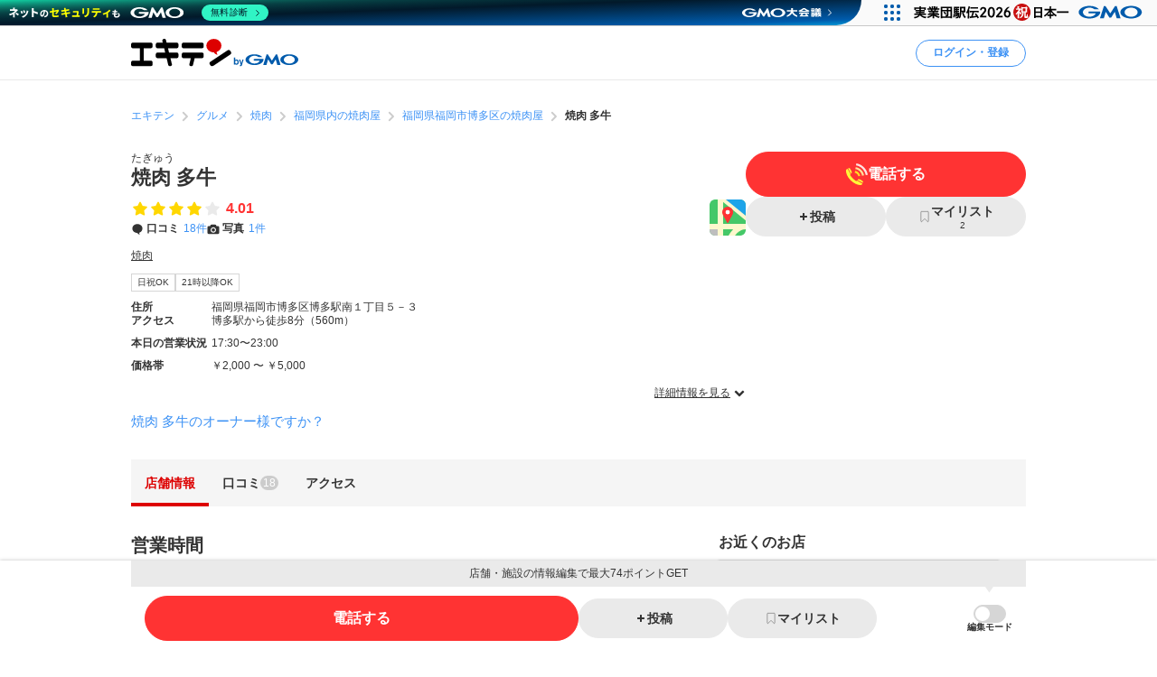

--- FILE ---
content_type: text/html; charset=UTF-8
request_url: https://www.ekiten.jp/shop_1319117/
body_size: 28151
content:
<!DOCTYPE html>
<html lang="ja">
<head>
    <meta charset="utf-8">
    <title>焼肉 多牛（福岡市博多区博多駅南） | エキテン byGMO</title>
    <meta name="description" content="博多駅(福岡市博多区)周辺にある焼肉 多牛(焼肉)の店舗情報（アクセス情報、口コミ18件）を掲載中。国内最大級のオンライン商店街「エキテン byGMO」では、店舗の口コミなどからあなたの目的に合ったお店を探せます。">
    <meta name="viewport" content="width=device-width, initial-scale=1">
                <link rel="canonical" href="https://www.ekiten.jp/shop_1319117/">
        <link rel="stylesheet" href="https://static.ekiten.jp/css/pc/app.css?id=e9475f8504258ad25bfe101df7ac6960">
    <link rel="stylesheet" type="text/css" href="https://cdn.jsdelivr.net/npm/toastify-js/src/toastify.min.css">
    <link rel="icon" href="/favicon.ico">
            <link rel="stylesheet" href="https://static.ekiten.jp/css/sp/shop.css?id=9dd1a35ff4860c3f18187a69f0a1823e">
        
            <!-- Geniee Wrapper Head Tag -->
<script>
    window.gnshbrequest = window.gnshbrequest || {cmd:[]};
    window.gnshbrequest.cmd.push(function(){
        window.gnshbrequest.registerPassback("1532949");
        window.gnshbrequest.registerPassback("1532950");
        window.gnshbrequest.registerPassback("1532951");
        window.gnshbrequest.registerPassback("1532952");
        window.gnshbrequest.registerPassback("1532953");
        window.gnshbrequest.registerPassback("1532954");
        window.gnshbrequest.registerPassback("1532955");
        window.gnshbrequest.registerPassback("1532956");
        window.gnshbrequest.registerPassback("1532957");
        window.gnshbrequest.registerPassback("1532958");
        window.gnshbrequest.registerPassback("1532959");
        window.gnshbrequest.registerPassback("1532960");
        window.gnshbrequest.registerPassback("1533043");
        window.gnshbrequest.forceInternalRequest();
    });
</script>
<script async src="https://cpt.geniee.jp/hb/v1/216871/751/wrapper.min.js"></script>
<!-- /Geniee Wrapper Head Tag -->
        <!-- Google Tag Manager dataLayer -->

<script>
    window.dataLayer = window.dataLayer || [];
    // for javascript
    window.gaTagManagerParameters = {
                                                        pageCategory: 'shopDetail',
                                                pageSubCategory: 'top',
                                                largeGenre: '7',
                                                smallGenre: '0151',
                                                city: '40132',
                                                station: '6622_7055',
                                                spot: 'none',
                                                shopService: 'shop',
                                                sort: 'none',
                                                shopMemberType: 'general',
                                                shopMemberPlan: 'none',
                                                shopId: '1319117',
                                                userId: 'none',
                                                accountType: 'none',
                            }

    window.dataLayer.push(window.gaTagManagerParameters);
</script>
<!-- Google Tag Manager -->
<script>(function(w,d,s,l,i){w[l]=w[l]||[];w[l].push({'gtm.start':
            new Date().getTime(),event:'gtm.js'});var f=d.getElementsByTagName(s)[0],
        j=d.createElement(s),dl=l!='dataLayer'?'&l='+l:'';j.async=true;j.src=
        'https://www.googletagmanager.com/gtm.js?id='+i+dl;f.parentNode.insertBefore(j,f);
    })(window,document,'script','dataLayer','GTM-W7XLH3B');</script>
<!-- End Google Tag Manager -->
            <meta property="og:site_name" content="エキテン byGMO"/>
        <meta property="og:title" content="焼肉 多牛（福岡市博多区博多駅南） | エキテン byGMO"/>
        <meta property="og:description" content="博多駅(福岡市博多区)周辺にある焼肉 多牛(焼肉)の店舗情報（アクセス情報、口コミ18件）を掲載中。国内最大級のオンライン商店街「エキテン byGMO」では、店舗の口コミなどからあなたの目的に合ったお店を探せます。"/>
        <meta property="og:url" content="https://www.ekiten.jp/shop_1319117/"/>
                    <meta property="og:image" content="https://image.ekiten.jp/contribution/old/239/2711454/2392013_20170325194755.jpg?size=ogp"/>
                <meta property="og:type" content="article"/>
        <meta property="fb:app_id" content="124095931022360"/>
        <meta name="twitter:card" content="summary_large_image"/>
        <meta property="og:locale" content="ja_JP"/>
    </head>
<body class="">
<!-- Google Tag Manager (noscript) -->
<noscript><iframe src="https://www.googletagmanager.com/ns.html?id=GTM-W7XLH3B"
                  height="0" width="0" style="display:none;visibility:hidden"></iframe></noscript>
<!-- End Google Tag Manager (noscript) -->

<div id="fb-root"></div>
<script async defer crossorigin="anonymous" src="https://connect.facebook.net/ja_JP/sdk.js#xfbml=1&version=v16.0"
        nonce="mW54JRmn"></script>

<svg aria-hidden="true" style="position: absolute; width: 0; height: 0; overflow: hidden;"
     xmlns="http://www.w3.org/2000/svg" xmlns:xlink="http://www.w3.org/1999/xlink">
    <defs>
        <symbol id="icon-angle-down" viewBox="0 0 32 32">
            <path
                d="M27.607 10.807l-2.16-2.14c-0.241-0.242-0.575-0.391-0.943-0.391s-0.702 0.149-0.943 0.391v0l-7.087 7.067c-0.121 0.122-0.288 0.197-0.473 0.197s-0.352-0.075-0.473-0.197l-0-0-7.087-7.067c-0.241-0.242-0.575-0.391-0.943-0.391s-0.702 0.149-0.943 0.391v0l-2.16 2.14c-0.242 0.241-0.391 0.575-0.391 0.943s0.149 0.702 0.391 0.943l8.507 8.5 2.16 2.14c0.241 0.24 0.573 0.388 0.94 0.388s0.699-0.148 0.94-0.388l10.667-10.667c0.234-0.24 0.378-0.568 0.378-0.93s-0.144-0.69-0.378-0.93l0 0z"></path>
        </symbol>
        <symbol id="icon-angle-left" viewBox="0 0 32 32">
            <path
                d="M10.387 18.713l9.747 9.693c0.241 0.242 0.575 0.391 0.943 0.391s0.702-0.149 0.943-0.391v0l1.173-1.18c0.242-0.241 0.391-0.575 0.391-0.943s-0.149-0.702-0.391-0.943v0l-7.627-7.58c-0.242-0.241-0.391-0.575-0.391-0.943s0.149-0.702 0.391-0.943v0l7.587-7.62c0.242-0.241 0.391-0.575 0.391-0.943s-0.149-0.702-0.391-0.943v0l-1.153-1.173c-0.241-0.24-0.573-0.388-0.94-0.388s-0.699 0.148-0.94 0.388l0-0-9.727 9.747c-0.485 0.483-0.785 1.151-0.785 1.89 0 0.735 0.298 1.401 0.779 1.883l-0-0z"></path>
        </symbol>
        <symbol id="icon-angle-right" viewBox="0 0 32 32">
            <path
                d="M21.92 14.113l-9.72-9.72c-0.241-0.242-0.575-0.391-0.943-0.391s-0.702 0.149-0.943 0.391v0l-1.173 1.18c-0.24 0.241-0.388 0.573-0.388 0.94s0.148 0.699 0.388 0.94l7.6 7.607c0.24 0.241 0.388 0.573 0.388 0.94s-0.148 0.699-0.388 0.94l-7.6 7.607c-0.24 0.241-0.388 0.573-0.388 0.94s0.148 0.699 0.388 0.94l-0-0 1.173 1.18c0.241 0.242 0.575 0.391 0.943 0.391s0.702-0.149 0.943-0.391v0l9.72-9.72c0.483-0.483 0.782-1.15 0.782-1.887s-0.299-1.404-0.782-1.887l-0-0z"></path>
        </symbol>
        <symbol id="icon-angle-up" viewBox="0 0 32 32">
            <path
                d="M27.607 19.473l-10.667-10.667c-0.241-0.24-0.573-0.388-0.94-0.388s-0.699 0.148-0.94 0.388l-10.667 10.667c-0.242 0.241-0.391 0.575-0.391 0.943s0.149 0.702 0.391 0.943v0l2.16 2.16c0.241 0.242 0.575 0.391 0.943 0.391s0.702-0.149 0.943-0.391l7.087-7.093c0.121-0.122 0.288-0.197 0.473-0.197s0.353 0.075 0.473 0.197l7.087 7.093c0.241 0.242 0.575 0.391 0.943 0.391s0.702-0.149 0.943-0.391v0l2.16-2.187c0.234-0.24 0.378-0.568 0.378-0.93s-0.144-0.69-0.378-0.93l0 0z"></path>
        </symbol>
        <symbol id="icon-bookmark" viewBox="0 0 32 32">
            <path
                d="M16 3h-8.2c-0.736 0-1.333 0.597-1.333 1.333v0 23.133c0 0 0 0.001 0 0.001 0 0.736 0.597 1.333 1.333 1.333 0.364 0 0.693-0.145 0.934-0.381l-0 0 6.34-6.16c0.24-0.232 0.566-0.375 0.927-0.375s0.687 0.143 0.927 0.375l-0-0 6.34 6.16c0.24 0.236 0.57 0.381 0.933 0.381 0.736 0 1.333-0.597 1.333-1.333 0-0 0-0.001 0-0.001v0-23.133c0-0.736-0.597-1.333-1.333-1.333v0z"></path>
        </symbol>
        <symbol id="icon-calendar" viewBox="0 0 32 32">
            <path
                d="M27.933 6.207h-2.6v-2.207c0-0.736-0.597-1.333-1.333-1.333v0h-1.667c-0.736 0-1.333 0.597-1.333 1.333v0 2.207h-10.14v-2.207c0-0.736-0.597-1.333-1.333-1.333v0h-1.667c-0.736 0-1.333 0.597-1.333 1.333v0 2.207h-2.587c-0.736 0-1.333 0.597-1.333 1.333v0 20.46c0 0.736 0.597 1.333 1.333 1.333v0h24c0.736 0 1.333-0.597 1.333-1.333v0-20.46c0 0 0 0 0-0 0-0.736-0.597-1.333-1.333-1.333-0.002 0-0.005 0-0.007 0h0zM12.813 21.26v-4.067h6.24v4.067zM19.053 23.26v4.073h-6.24v-4.073zM19.053 11.14v4.053h-6.24v-4.053zM21.053 11.14h6.213v4.053h-6.213zM10.813 11.14v4.053h-6.207v-4.053zM4.607 17.193h6.207v4.067h-6.207zM21.053 17.193h6.213v4.067h-6.213zM4.607 23.26h6.207v4.073h-6.207zM21.053 27.333v-4.073h6.213v4.073z"></path>
        </symbol>
        <symbol id="icon-camera" viewBox="0 0 32 32">
            <path
                d="M20.068 16.809c0.53 2.247-0.861 4.498-3.108 5.028s-4.498-0.861-5.028-3.108c-0.53-2.247 0.861-4.498 3.108-5.028s4.498 0.861 5.028 3.108z"></path>
            <path
                d="M28 7.867h-4.087l-0.48-1.68c-0.287-1.183-1.335-2.049-2.586-2.053h-9.7c-1.244 0.005-2.286 0.861-2.576 2.015l-0.004 0.018-0.48 1.7h-4.087c-1.473 0-2.667 1.194-2.667 2.667v0 14.667c0 1.473 1.194 2.667 2.667 2.667v0h24c1.473 0 2.667-1.194 2.667-2.667v0-14.667c0-1.473-1.194-2.667-2.667-2.667v0zM16 24.613c-3.781 0-6.847-3.065-6.847-6.847s3.065-6.847 6.847-6.847c3.781 0 6.847 3.065 6.847 6.847v0c-0.004 3.78-3.067 6.843-6.846 6.847h-0z"></path>
        </symbol>
        <symbol id="icon-caret-right" viewBox="0 0 32 32">
            <path
                d="M23.267 15.093l-9.933-10.667c-0.243-0.252-0.583-0.408-0.96-0.408-0.73 0-1.323 0.586-1.333 1.314v21.334c0.010 0.728 0.603 1.315 1.333 1.315 0.377 0 0.717-0.156 0.96-0.408l0-0 9.913-10.667c0.227-0.238 0.366-0.562 0.366-0.917 0-0.345-0.131-0.66-0.347-0.897l0.001 0.001z"></path>
        </symbol>
        <symbol id="icon-caret-down" viewBox="0 0 32 32">
            <path
                d="M16.933 23.867l10.667-9.933c0.867-0.8 0.333-2.333-0.933-2.333h-21.333c-1.2 0-1.8 1.467-0.933 2.333l10.667 9.933c0.533 0.467 1.333 0.467 1.8 0z"></path>
        </symbol>
        <symbol id="icon-chevron-double-left" viewBox="0 0 32 32">
            <path
                d="M15.207 17.887l9.72 9.727c0.241 0.242 0.575 0.391 0.943 0.391s0.702-0.149 0.943-0.391v0l1.187-1.18c0.24-0.241 0.388-0.573 0.388-0.94s-0.148-0.699-0.388-0.94l-7.613-7.607c-0.24-0.241-0.388-0.573-0.388-0.94s0.148-0.699 0.388-0.94l7.613-7.607c0.242-0.241 0.391-0.575 0.391-0.943s-0.149-0.702-0.391-0.943v0l-1.187-1.173c-0.241-0.242-0.575-0.391-0.943-0.391s-0.702 0.149-0.943 0.391v0l-9.72 9.72c-0.481 0.482-0.779 1.148-0.779 1.883s0.298 1.401 0.779 1.883l-0-0z"></path>
            <path
                d="M4.4 17.887l9.727 9.727c0.241 0.242 0.575 0.391 0.943 0.391s0.702-0.149 0.943-0.391v0l1.173-1.18c0.24-0.241 0.388-0.573 0.388-0.94s-0.148-0.699-0.388-0.94l-7.6-7.607c-0.242-0.241-0.391-0.575-0.391-0.943s0.149-0.702 0.391-0.943v0l7.6-7.6c0.242-0.241 0.391-0.575 0.391-0.943s-0.149-0.702-0.391-0.943v0l-1.187-1.173c-0.241-0.24-0.573-0.388-0.94-0.388s-0.699 0.148-0.94 0.388l-9.72 9.72c-0.481 0.482-0.779 1.148-0.779 1.883s0.298 1.401 0.779 1.883l-0-0z"></path>
        </symbol>
        <symbol id="icon-chevron-double-right" viewBox="0 0 32 32">
            <path
                d="M16.793 14.113l-9.72-9.72c-0.241-0.24-0.573-0.388-0.94-0.388s-0.699 0.148-0.94 0.388l0-0-1.193 1.173c-0.242 0.241-0.391 0.575-0.391 0.943s0.149 0.702 0.391 0.943v0l7.6 7.6c0.242 0.241 0.391 0.575 0.391 0.943s-0.149 0.702-0.391 0.943v0l-7.6 7.607c-0.24 0.241-0.388 0.573-0.388 0.94s0.148 0.699 0.388 0.94l-0-0 1.173 1.18c0.241 0.242 0.575 0.391 0.943 0.391s0.702-0.149 0.943-0.391v0l9.733-9.72c0.483-0.483 0.782-1.15 0.782-1.887s-0.299-1.404-0.782-1.887l-0-0z"></path>
            <path
                d="M27.6 14.113l-9.72-9.72c-0.241-0.242-0.575-0.391-0.943-0.391s-0.702 0.149-0.943 0.391v0l-1.18 1.173c-0.242 0.241-0.391 0.575-0.391 0.943s0.149 0.702 0.391 0.943l7.607 7.6c0.242 0.241 0.391 0.575 0.391 0.943s-0.149 0.702-0.391 0.943l-7.607 7.6c-0.242 0.241-0.391 0.575-0.391 0.943s0.149 0.702 0.391 0.943v0l1.187 1.173c0.241 0.242 0.575 0.391 0.943 0.391s0.702-0.149 0.943-0.391l9.713-9.72c0.481-0.482 0.779-1.148 0.779-1.883s-0.298-1.401-0.779-1.883l0 0z"></path>
        </symbol>
        <symbol id="icon-circle" viewBox="0 0 32 32">
            <path
                d="M16 5.667c5.707 0 10.333 4.626 10.333 10.333s-4.626 10.333-10.333 10.333c-5.707 0-10.333-4.626-10.333-10.333v0c0.011-5.702 4.631-10.322 10.332-10.333h0.001zM16 2.667c-7.364 0-13.333 5.97-13.333 13.333s5.97 13.333 13.333 13.333c7.364 0 13.333-5.97 13.333-13.333v0c0-7.364-5.97-13.333-13.333-13.333v0z"></path>
        </symbol>
        <symbol id="icon-comment" viewBox="0 0 32 32">
            <path
                d="M28.787 14.073c-0.057 4.017-2.258 7.508-5.507 9.385l-0.053 0.028c-0.732 0.433-1.588 0.848-2.48 1.192l-0.12 0.041c-0.004 0.082-0.007 0.177-0.007 0.273 0 0.714 0.135 1.397 0.38 2.025l-0.013-0.038c0.667 1.747 1.453 1.927 1.467 2.167 0 0.513-3.267 0-4.887-1.693-0.605-0.537-1.081-1.207-1.381-1.965l-0.012-0.035h-0.173c-7.060 0-12.787-5.107-12.787-11.407s5.727-11.38 12.787-11.38 12.787 5.107 12.787 11.407z"></path>
        </symbol>
        <symbol id="icon-envelope" viewBox="0 0 32 32">
            <path
                d="M15.86 17.633c0.041 0.022 0.089 0.035 0.14 0.035s0.099-0.013 0.142-0.035l-0.002 0.001 14.527-6.793v-2.173c0-1.473-1.194-2.667-2.667-2.667v0h-24c-1.473 0-2.667 1.194-2.667 2.667v0 2.173z"></path>
            <path
                d="M16.987 19.447c-0.293 0.143-0.637 0.227-1 0.227s-0.707-0.084-1.014-0.233l0.014 0.006-13.653-6.4v10.287c0 1.473 1.194 2.667 2.667 2.667v0h24c1.473 0 2.667-1.194 2.667-2.667v0-10.287z"></path>
        </symbol>
        <symbol id="icon-exclamation-circle" viewBox="0 0 32 32">
            <path
                d="M16 2c-7.732 0-14 6.268-14 14s6.268 14 14 14c7.732 0 14-6.268 14-14v0c0-7.732-6.268-14-14-14v0zM18 23.567c0 0.368-0.298 0.667-0.667 0.667v0h-2.667c-0.368 0-0.667-0.298-0.667-0.667v0-2.233c0-0.368 0.298-0.667 0.667-0.667v0h2.667c0.368 0 0.667 0.298 0.667 0.667v0zM18 17.927c-0.018 0.354-0.309 0.633-0.666 0.633-0 0-0.001 0-0.001 0h-2.707c-0 0-0.001 0-0.001 0-0.356 0-0.648-0.28-0.666-0.632l-0-0.002-0.427-9.46c0-0.368 0.298-0.667 0.667-0.667v0h3.6c0.368 0 0.667 0.298 0.667 0.667v0z"></path>
        </symbol>
        <symbol id="icon-exclamation-triangle" viewBox="0 0 32 32">
            <path
                d="M30.453 26.853l-13.3-23.040c-0.235-0.4-0.663-0.664-1.153-0.664s-0.918 0.264-1.15 0.658l-0.003 0.006-13.3 23.040c-0.112 0.191-0.179 0.421-0.179 0.667 0 0.736 0.596 1.333 1.332 1.333h26.633c0.721-0.019 1.299-0.609 1.299-1.333 0-0.246-0.066-0.476-0.182-0.673l0.003 0.006zM17.627 24.853c0 0.368-0.298 0.667-0.667 0.667v0h-1.92c-0.368 0-0.667-0.298-0.667-0.667v0-1.52c0-0.368 0.298-0.667 0.667-0.667v0h1.92c0.368 0 0.667 0.298 0.667 0.667v0zM17.627 20.3c-0.018 0.354-0.309 0.633-0.666 0.633-0 0-0.001 0-0.001 0h-2c-0 0-0.001 0-0.001 0-0.356 0-0.648-0.28-0.666-0.632l-0-0.002-0.293-7.38c0-0.368 0.298-0.667 0.667-0.667v0h2.667c0.368 0 0.667 0.298 0.667 0.667v0z"></path>
        </symbol>
        <symbol id="icon-external-link" viewBox="0 0 32 32">
            <path
                d="M25.393 13.453v10.607c0 0.736-0.597 1.333-1.333 1.333v0h-16.12c-0.736 0-1.333-0.597-1.333-1.333v0-16.12c0-0.736 0.597-1.333 1.333-1.333v0h10.607l-2.667-2.667h-7.94c-2.209 0-4 1.791-4 4v0 16.12c0 2.209 1.791 4 4 4v0h16.12c2.209 0 4-1.791 4-4v0-7.94z"></path>
            <path
                d="M27.607 3.94h-7.82c-0.234 0.011-0.42 0.204-0.42 0.44 0 0.11 0.040 0.211 0.107 0.288l-0-0.001 1.92 1.913 0.813 0.82-1.42 1.42-5.073 5.080c-0.24 0.241-0.388 0.573-0.388 0.94s0.148 0.699 0.388 0.94l-0-0 0.467 0.473c0.241 0.242 0.575 0.391 0.943 0.391s0.702-0.149 0.943-0.391v0l6.5-6.5 0.827 0.833 1.94 1.927c0.076 0.082 0.184 0.133 0.304 0.133 0.001 0 0.002 0 0.003 0h-0c0.243 0 0.44-0.197 0.44-0.44v-7.827c0-0 0-0.001 0-0.001 0-0.243-0.197-0.44-0.44-0.44-0.012 0-0.023 0-0.035 0.001l0.002-0z"></path>
        </symbol>
        <symbol id="icon-eye-slash" viewBox="0 0 32 32">
            <path
                d="M10.12 14.833c-0.076 0.346-0.12 0.744-0.12 1.152 0 0.005 0 0.010 0 0.016v-0.001c0.003 1.711 0.721 3.253 1.871 4.344l0.003 0.002c-2.625-1.055-4.872-2.526-6.774-4.353l0.007 0.007c1.032-0.965 2.17-1.845 3.386-2.612l0.094-0.055-1.46-1.46c-1.575 1.029-2.942 2.17-4.165 3.451l-0.009 0.009-0.6 0.667 0.6 0.667c0.24 0.267 5.887 6.467 13.047 6.467 0.785-0.004 1.55-0.079 2.292-0.219l-0.079 0.012z"></path>
            <path
                d="M29.047 15.333c-0.24-0.267-5.887-6.467-13.047-6.467-0.785 0.004-1.55 0.079-2.292 0.219l0.079-0.012 8.093 8.093c0.076-0.346 0.12-0.744 0.12-1.152 0-0.005 0-0.010-0-0.016v0.001c-0.003-1.711-0.721-3.253-1.871-4.344l-0.003-0.002c2.624 1.057 4.871 2.527 6.774 4.353l-0.007-0.007c-1.034 0.978-2.172 1.869-3.389 2.646l-0.091 0.055 1.46 1.46c1.574-1.038 2.942-2.19 4.163-3.482l0.010-0.011 0.6-0.667z"></path>
            <path
                d="M24.493 26.16c-0.453-0.004-0.863-0.189-1.16-0.487v0l-17.007-17.007c-0.221-0.28-0.355-0.639-0.355-1.029 0-0.92 0.746-1.667 1.667-1.667 0.39 0 0.748 0.134 1.032 0.358l-0.004-0.003 17.007 17.007c0.302 0.302 0.49 0.719 0.49 1.18 0 0.92-0.746 1.667-1.667 1.667-0.001 0-0.002 0-0.003 0h0z"></path>
        </symbol>
        <symbol id="icon-eye" viewBox="0 0 32 32">
            <path
                d="M29.047 15.333c-0.24-0.267-5.887-6.467-13.047-6.467s-12.807 6.2-13.047 6.467l-0.6 0.667 0.6 0.667c0.24 0.267 5.887 6.467 13.047 6.467s12.807-6.2 13.047-6.467l0.6-0.667zM11.873 11.653c-1.141 1.094-1.85 2.631-1.85 4.333s0.709 3.239 1.848 4.331l0.002 0.002c-2.624-1.047-4.871-2.509-6.775-4.328l0.008 0.008c1.895-1.819 4.142-3.29 6.626-4.296l0.14-0.050zM20.127 20.32c1.141-1.094 1.85-2.631 1.85-4.333s-0.709-3.239-1.848-4.331l-0.002-0.002c2.624 1.057 4.871 2.527 6.774 4.353l-0.007-0.007c-1.894 1.821-4.142 3.291-6.627 4.297l-0.14 0.050z"></path>
        </symbol>
        <symbol id="icon-heart" viewBox="0 0 32 32">
            <path
                d="M16.94 28.407c-0.241 0.24-0.573 0.388-0.94 0.388s-0.699-0.148-0.94-0.388l-11.333-11.333c-1.438-1.463-2.326-3.471-2.326-5.686 0-4.481 3.632-8.113 8.113-8.113 2.205 0 4.205 0.88 5.668 2.308l-0.002-0.002 0.82 0.82 0.82-0.82c1.462-1.432 3.465-2.315 5.675-2.315 4.481 0 8.113 3.632 8.113 8.113 0 2.21-0.884 4.214-2.317 5.677l0.001-0.001z"></path>
        </symbol>
        <symbol id="icon-list" viewBox="0 0 32 32">
            <path
                d="M26.953 9.92h-14.853c-0.736 0-1.333-0.597-1.333-1.333s0.597-1.333 1.333-1.333v0h14.853c0.736 0 1.333 0.597 1.333 1.333s-0.597 1.333-1.333 1.333v0z"></path>
            <path
                d="M8.767 8.587c0 1.395-1.131 2.527-2.527 2.527s-2.527-1.131-2.527-2.527c0-1.395 1.131-2.527 2.527-2.527s2.527 1.131 2.527 2.527z"></path>
            <path
                d="M26.953 17.333h-14.853c-0.736 0-1.333-0.597-1.333-1.333s0.597-1.333 1.333-1.333v0h14.853c0.736 0 1.333 0.597 1.333 1.333s-0.597 1.333-1.333 1.333v0z"></path>
            <path
                d="M8.767 15.987c0 1.395-1.131 2.527-2.527 2.527s-2.527-1.131-2.527-2.527c0-1.395 1.131-2.527 2.527-2.527s2.527 1.131 2.527 2.527z"></path>
            <path
                d="M26.953 24.72h-14.853c-0.736 0-1.333-0.597-1.333-1.333s0.597-1.333 1.333-1.333v0h14.853c0.736 0 1.333 0.597 1.333 1.333s-0.597 1.333-1.333 1.333v0z"></path>
            <path
                d="M8.767 23.387c0 1.395-1.131 2.527-2.527 2.527s-2.527-1.131-2.527-2.527c0-1.395 1.131-2.527 2.527-2.527s2.527 1.131 2.527 2.527z"></path>
        </symbol>
        <symbol id="icon-map-marker" viewBox="0 0 32 32">
            <path
                d="M25.66 11.333c-0.004-5.332-4.327-9.653-9.66-9.653-5.335 0-9.66 4.325-9.66 9.66 0 1.554 0.367 3.022 1.019 4.322l-0.025-0.056 0.107 0.2 0.1 0.187 3.127 5.82 4.127 7.827c0.228 0.427 0.671 0.713 1.18 0.713s0.952-0.286 1.177-0.705l0.003-0.007 4.207-8 3.2-5.887 0.093-0.167c0.631-1.24 1.003-2.703 1.007-4.252v-0.001zM16 7.447c2.135 0 3.867 1.731 3.867 3.867s-1.731 3.867-3.867 3.867c-2.128 0-3.855-1.72-3.867-3.846v-0.001c-0-0.006-0-0.013-0-0.020 0-2.136 1.731-3.867 3.867-3.867 0 0 0 0 0 0v0z"></path>
        </symbol>
        <symbol id="icon-minus" viewBox="0 0 32 32">
            <path d="M8.107 13.833h15.787c0.736 0 1.333 0.597 1.333 1.333v1.667c0 0.736-0.597 1.333-1.333 1.333h-15.787c-0.736 0-1.333-0.597-1.333-1.333v-1.667c0-0.736 0.597-1.333 1.333-1.333z"></path>
        </symbol>
        <symbol id="icon-phone" viewBox="0 0 32 32">
            <path
                d="M29.213 21.333l-6.94-2.173c-0.177-0.057-0.381-0.090-0.592-0.090-0.899 0-1.659 0.593-1.911 1.409l-0.004 0.014-0.86 2.753c-4.433-2.012-7.865-5.582-9.649-9.995l-0.044-0.124 3.247-2.12c0.547-0.363 0.903-0.976 0.903-1.673 0-0.41-0.123-0.791-0.335-1.108l0.005 0.007-3.867-5.907c-0.362-0.55-0.977-0.908-1.676-0.908-0.409 0-0.788 0.123-1.105 0.333l0.007-0.005s-2.32 1.507-3.060 2.060c-0.582 0.477-1.037 1.086-1.322 1.783l-0.011 0.030c-0.833 1.833-1.16 5.2 1.76 10.993 2.378 5.16 6.376 9.235 11.331 11.651l0.142 0.062c11.367 5.287 12.253 2.667 13.873-0.4 0.471-1.075 0.961-2.434 1.373-3.827l0.067-0.266c0.056-0.175 0.088-0.377 0.088-0.586 0-0.898-0.592-1.658-1.407-1.911l-0.014-0.004z"></path>
        </symbol>
        <symbol id="icon-plus" viewBox="0 0 32 32">
            <path
                d="M23.893 13.833h-5.727v-5.727c0-0.736-0.597-1.333-1.333-1.333v0h-1.667c-0.736 0-1.333 0.597-1.333 1.333v0 5.727h-5.727c-0.736 0-1.333 0.597-1.333 1.333v0 1.667c0 0.736 0.597 1.333 1.333 1.333v0h5.727v5.727c0 0.736 0.597 1.333 1.333 1.333v0h1.667c0.736 0 1.333-0.597 1.333-1.333v0-5.727h5.727c0.736 0 1.333-0.597 1.333-1.333v0-1.667c0-0.736-0.597-1.333-1.333-1.333v0z"></path>
        </symbol>
        <symbol id="icon-point-circle" viewBox="0 0 32 32">
            <path
                d="M16.933 12h-2.707v4.24h2.707c0.042 0.003 0.090 0.004 0.139 0.004 0.555 0 1.065-0.195 1.465-0.521l-0.004 0.003c0.36-0.376 0.582-0.888 0.582-1.452 0-0.069-0.003-0.137-0.010-0.204l0.001 0.009c0.006-0.057 0.009-0.123 0.009-0.189 0-0.551-0.222-1.049-0.582-1.411l0 0c-0.399-0.303-0.903-0.485-1.451-0.485-0.053 0-0.105 0.002-0.156 0.005l0.007-0z"></path>
            <path
                d="M16 2.667c-7.364 0-13.333 5.97-13.333 13.333s5.97 13.333 13.333 13.333c7.364 0 13.333-5.97 13.333-13.333v0c0-7.364-5.97-13.333-13.333-13.333v0zM20.833 17.633c-0.896 0.654-2.019 1.046-3.234 1.046-0.134 0-0.266-0.005-0.397-0.014l0.018 0.001h-2.993v5.2h-2.987v-14.4h6.18c0.076-0.004 0.164-0.006 0.253-0.006 1.2 0 2.301 0.422 3.162 1.127l-0.009-0.007q1.267 1.12 1.267 3.447c0 1.7-0.42 2.907-1.26 3.607z"></path>
        </symbol>
        <symbol id="icon-search" viewBox="0 0 32 32">
            <path
                d="M30.273 27.44l-6-6c1.499-2.055 2.399-4.631 2.399-7.417 0-6.996-5.671-12.667-12.667-12.667s-12.667 5.671-12.667 12.667c0 6.996 5.671 12.667 12.667 12.667 2.796 0 5.381-0.906 7.477-2.441l-0.036 0.025 6 6c0.241 0.242 0.575 0.391 0.943 0.391s0.702-0.149 0.943-0.391v0l0.94-0.94c0.244-0.242 0.394-0.577 0.394-0.947s-0.151-0.705-0.394-0.947l-0-0zM14 22.667c-4.786 0-8.667-3.88-8.667-8.667s3.88-8.667 8.667-8.667c4.786 0 8.667 3.88 8.667 8.667v0c0 4.786-3.88 8.667-8.667 8.667v0z"></path>
        </symbol>
        <symbol id="icon-star-half" viewBox="0 0 32 32">
            <path
                d="M16 4.127c0.52 0 0.97 0.298 1.19 0.732l0.003 0.008 3.007 6.093c0.098 0.196 0.283 0.335 0.503 0.366l0.004 0 6.72 0.973c0.647 0.1 1.136 0.652 1.136 1.319 0 0.374-0.154 0.712-0.402 0.954l-0 0-4.827 4.76c-0.125 0.121-0.203 0.291-0.203 0.479 0 0.040 0.004 0.080 0.010 0.118l-0.001-0.004 1.147 6.667c0.015 0.074 0.023 0.159 0.023 0.246 0 0.736-0.597 1.333-1.333 1.333-0.241 0-0.468-0.064-0.663-0.176l0.006 0.003-6-3.16c-0.091-0.050-0.198-0.079-0.313-0.080h-0z"></path>
        </symbol>
        <symbol id="icon-star" viewBox="0 0 32 32">
            <path
                d="M17.193 4.867l3.007 6.093c0.098 0.196 0.283 0.335 0.503 0.366l0.004 0 6.72 0.973c0.647 0.1 1.136 0.652 1.136 1.319 0 0.374-0.154 0.712-0.402 0.954l-0 0-4.827 4.76c-0.125 0.121-0.203 0.291-0.203 0.479 0 0.040 0.004 0.080 0.010 0.118l-0.001-0.004 1.147 6.667c0.015 0.074 0.023 0.159 0.023 0.246 0 0.736-0.597 1.333-1.333 1.333-0.241 0-0.468-0.064-0.663-0.176l0.006 0.003-6-3.16c-0.091-0.049-0.199-0.078-0.313-0.078s-0.223 0.029-0.317 0.080l0.004-0.002-6 3.16c-0.18 0.096-0.393 0.153-0.619 0.153-0.736 0-1.333-0.597-1.333-1.333 0-0.080 0.007-0.158 0.020-0.234l-0.001 0.008 1.147-6.667c0.006-0.034 0.010-0.074 0.010-0.114 0-0.188-0.078-0.358-0.203-0.479l-0-0-4.873-4.76c-0.248-0.242-0.403-0.581-0.403-0.955 0-0.667 0.489-1.219 1.128-1.318l0.007-0.001 6.72-0.967c0.224-0.032 0.409-0.171 0.505-0.363l0.002-0.004 3.007-6.1c0.223-0.441 0.674-0.739 1.193-0.739s0.97 0.297 1.19 0.731l0.003 0.008z"></path>
        </symbol>
        <symbol id="icon-times" viewBox="0 0 32 32">
            <path
                d="M19.067 16l5.773-5.773c0.242-0.241 0.391-0.575 0.391-0.943s-0.149-0.702-0.391-0.943v0l-1.18-1.18c-0.241-0.242-0.575-0.391-0.943-0.391s-0.702 0.149-0.943 0.391v0l-5.773 5.773-5.773-5.773c-0.241-0.242-0.575-0.391-0.943-0.391s-0.702 0.149-0.943 0.391v0l-1.18 1.18c-0.242 0.241-0.391 0.575-0.391 0.943s0.149 0.702 0.391 0.943v0l5.773 5.773-5.773 5.773c-0.242 0.241-0.391 0.575-0.391 0.943s0.149 0.702 0.391 0.943v0l1.18 1.18c0.241 0.242 0.575 0.391 0.943 0.391s0.702-0.149 0.943-0.391v0l5.773-5.773 5.773 5.773c0.241 0.242 0.575 0.391 0.943 0.391s0.702-0.149 0.943-0.391v0l1.18-1.18c0.242-0.241 0.391-0.575 0.391-0.943s-0.149-0.702-0.391-0.943v0z"></path>
        </symbol>
        <symbol id="icon-reload" viewBox="0 0 48 48">
            <path
                d="M44.5,2.2l-7,7c-3.6-3.3-8.3-5.3-13.5-5.3C13,4,4,12.9,4,24s9,20,20,20,20-9,20-20h-4.5c0,8.5-7,15.5-15.5,15.5s-15.5-7-15.5-15.5,7-15.5,15.5-15.5,7.5,1.4,10.3,3.9l-5.4,5.4c-.6.6-.2,1.5.6,1.5h15.6c.5,0,.9-.4.9-.9V2.9c0-.8-.9-1.2-1.5-.6Z"></path>
        </symbol>
        <symbol id="icon-download" viewBox="0 0 48 48">
            <path
                d="M20.8,31.5l1.8,1.8c0.8,0.8,2,0.8,2.8,0l1.8-1.8l0,0l11.7-11.7c0.8-0.8,0.8-2,0-2.8l-1.8-1.8c-0.8-0.8-2-0.8-2.8,0l-7,7V6c0-1.1-0.9-2-2-2h-2.5c-1.1,0-2,0.9-2,2v16.4l-7.1-7.1c-0.8-0.8-2.1-0.8-2.8,0L9.1,17c-0.8,0.8-0.8,2,0,2.8L20.8,31.5z M8.5,42h30.9v-5H8.5V42L8.5,42z"></path>
        </symbol>
        <symbol id="icon-file-image" viewBox="0 0 48 48">
            <path
                d="M40,4H8C5.8,4,4,5.8,4,8v32c0,2.2,1.8,4,4,4h32c2.2,0,4-1.8,4-4V8C44,5.8,42.2,4,40,4L40,4z M28.6,17c1.4,0,2.5,1.1,2.5,2.5S29.9,22,28.6,22s-2.5-1.1-2.5-2.5S27.2,17,28.6,17z M29.7,36H9l10.3-13.4l6.7,8.7l4.6-6L39,36H29.7z"></path>
        </symbol>
        <symbol id="icon-paper-plane" viewBox="0 0 48 48">
            <path
                d="M39.2,6.2L5.6,17.4c-1.5,0.5-2,2.4-0.8,3.5l11.6,7.6L34,13.3c0.5-0.4,1.2,0.3,0.8,0.8L19.5,31.9l7.6,11.5c1.1,1.1,3,0.7,3.5-0.8L41.9,8.9C42.4,7.2,40.9,5.6,39.2,6.2L39.2,6.2z"></path>
        </symbol>
        <symbol id="icon-pdf" viewBox="0 0 48 48">
            <path
                d="M15.2,21.2h-.9v3.2h.9c.4,0,.8-.1,1-.4.3-.3.4-.6.4-1.2s-.1-.9-.3-1.2c-.2-.3-.6-.4-1.1-.4ZM28,4.1H8c-2.2,0-4,1.8-4,4v32c0,2.2,1.8,4,4,4h32c2.2,0,4-1.8,4-4v-20L28,4.1ZM18.5,24.1c-.2.4-.4.7-.7,1-.3.3-.6.4-1,.6s-.9.2-1.4.2h-1.1v4.2h-2.1v-10.4h3.7c.5,0,1,0,1.4.3s.7.4.9.7c.2.3.4.6.5,1,0,.4.1.8.1,1.1s0,1-.2,1.4ZM27.5,27.1c-.1.7-.3,1.2-.6,1.7-.3.4-.6.8-1.1,1-.5.2-1,.3-1.7.3h-3.3v-10.4h3.4c.7,0,1.3.1,1.8.4.4.2.8.6,1,1,.2.4.4,1,.5,1.6,0,.6.1,1.3.1,2.1s0,1.7-.2,2.4ZM35.8,21.3h-3.7v2.5h3.5v1.7h-3.5v4.5h-2.1v-10.4h5.8v1.7ZM25.3,22.1c-.1-.3-.3-.5-.5-.7-.2-.2-.6-.2-1-.2h-.9v7.3h.9c.4,0,.7,0,.9-.2.2-.1.4-.3.5-.6.1-.3.2-.7.3-1.2s0-1.1,0-1.8,0-1.1,0-1.6-.1-.8-.2-1.1Z"></path>
        </symbol>
        <symbol id="icon-memo" viewBox="0 0 32 32">
            <path d="M4.429 25.083c-0.431 0-0.784 0.353-0.784 0.784s0.353 0.784 0.784 0.784h9.484c0.431 0 0.784-0.353 0.784-0.784s-0.353-0.784-0.784-0.784h-9.484zM23.554 29.551c0 0.49-0.392 0.882-0.882 0.882h-20.223c-0.49 0-0.882-0.392-0.882-0.882v-27.121c0-0.49 0.392-0.882 0.882-0.882h11.718v6.506c0 1.489 1.215 2.685 2.685 2.685h6.702v5.369l1.568-1.176v-4.879c0-0.216-0.078-0.412-0.235-0.568l-9.484-9.269c-0.137-0.137-0.353-0.216-0.549-0.216h-12.404c-1.352 0-2.449 1.078-2.449 2.43v27.101c0 1.372 1.097 2.469 2.449 2.469h20.223c1.352 0 2.449-1.097 2.449-2.449v-3.86l-1.568 1.176v2.685zM16.754 21.066c0-0.431-0.353-0.784-0.784-0.784h-11.542c-0.431 0-0.784 0.353-0.784 0.784s0.353 0.784 0.784 0.784h11.542c0.431 0 0.784-0.353 0.784-0.784zM20.086 16.245c0-0.431-0.353-0.784-0.784-0.784h-14.873c-0.431 0-0.784 0.353-0.784 0.784s0.353 0.784 0.784 0.784h14.854c0.431 0 0.784-0.353 0.784-0.784zM31.843 17.852l-2.449-3.292c-0.255-0.353-0.745-0.412-1.097-0.157l-9.328 6.957s0 0 0 0c-0.039 0.020-0.078 0.059-0.098 0.098 0 0 0 0-0.020 0.020-0.020 0.039-0.059 0.059-0.078 0.098 0 0 0 0 0 0 0 0.039-0.039 0.059-0.039 0.098l-1.587 3.743c-0.118 0.255-0.078 0.549 0.098 0.784 0.157 0.196 0.392 0.314 0.627 0.314s0.059 0 0.098 0l4.037-0.451s0 0 0 0c0 0 0.039 0 0.039 0 0.020 0 0.039 0 0.059 0 0 0 0.020 0 0.039 0s0.039 0 0.078-0.039c0 0 0.020 0 0.039 0 0.039 0 0.059-0.039 0.098-0.059 0 0 0 0 0 0l9.328-6.957c0.157-0.118 0.274-0.314 0.314-0.509s-0.020-0.412-0.157-0.588zM19.086 24.808l0.529-1.254 0.823 1.097-1.352 0.157zM22.045 24.201l-1.528-2.038 8.073-6.036 1.509 2.038-8.073 6.036zM4.429 7.407h7.544c0.431 0 0.784-0.353 0.784-0.784s-0.353-0.784-0.784-0.784h-7.544c-0.431 0-0.784 0.353-0.784 0.784s0.353 0.784 0.784 0.784zM4.429 12.208h7.544c0.431 0 0.784-0.353 0.784-0.784s-0.353-0.784-0.784-0.784h-7.544c-0.431 0-0.784 0.353-0.784 0.784s0.353 0.784 0.784 0.784z"></path>
        </symbol>
        <symbol id="icon-copy" viewBox="0 0 48 48">
            <path d="M32,3.99H10c-2.21,0-4,1.79-4,4v25h4V7.99h22V3.99Z"/>
            <path d="M38,43.99h-20c-2.21,0-4-1.79-4-4V15.99c0-2.21,1.79-4,4-4h20c2.21,0,4,1.79,4,4v24c0,2.21-1.79,4-4,4ZM18,15.99v24h20V15.99h-20Z"/>
        </symbol>
        <symbol id="icon-timer" viewBox="0 0 48 48">
            <path d="M11.1989136,29.2727792h3.4683838v-1.4862061h-3.4683838v1.4862061ZM24.7425537,15.5369394h-1.4862061v3.4684448h1.4862061v-3.4684448ZM23.2563477,41.1396005h1.4862061v-3.4690552h-1.4862061v3.4690552ZM5.2422485,15.5467661c.256897,0,.5137329-.0980225.7097168-.2940063l5.0237427-5.0237427c.3919678-.3919678.3919678-1.0274658,0-1.4193726l-1.0487671-1.0488281c-.1959839-.1959839-.4528198-.2940063-.7097168-.2940063-.2055664,0-.402771.0804443-.5772095.2059937-.043457.031311-.0933838.0488892-.1325073.0880127l-5.0237427,5.0237427c-.0979614.0979614-.1714478.2112427-.220459.3320312-.0979614.2416382-.0979614.5137329,0,.7553711.0490112.1208496.1224976.2340088.220459.3320312l1.0488281,1.0487671c.1959229.1959839.4528198.2940063.7096558.2940063ZM17.8641357,3.4905527h12.270752c.5476685,0,.9916382-.4439697.9916382-.9916992V.9916513C31.1265259.4439829,30.6825562.0000131,30.1348877.0000131h-12.270752c-.1369019,0-.267334.027771-.3859863.0779419-.355957.1505737-.6057129.5029297-.6057129.9136963v1.5072021c0,.2738647.1110229.5217285.2905273.7011719.1794434.1794434.4273071.2905273.7011719.2905273ZM26.4137573,8.8377207v-3.4423828c0-.414856-.2521973-.770752-.6116943-.9227905-.119812-.0506592-.2515259-.0786743-.3898315-.0786743h-2.8255005c-.5531006,0-1.0014648.4483643-1.0014648,1.0014648v3.4630127c-4.1751709.5293579-8.21521,2.3775635-11.4215088,5.5838623-7.6806641,7.6806641-7.6806641,20.133606,0,27.81427,3.8403931,3.8403931,8.8737793,5.7605591,13.9071655,5.7605591,5.0334473,0,10.0668335-1.920166,13.9071655-5.7605591,7.6807251-7.6806641,7.6807251-20.133606,0-27.81427-3.2428589-3.2429199-7.3383179-5.0999756-11.5643311-5.6044922ZM35.1496582,39.4280527c-2.9592285,2.9592285-6.8937378,4.5889893-11.0787354,4.5889893s-8.1195068-1.6297607-11.0787354-4.5889893-4.5889282-6.8936768-4.5889282-11.0786743c0-4.1850586,1.6296997-8.1195068,4.5889282-11.0787354s6.8937378-4.5889893,11.0787354-4.5889893c4.1850586,0,8.1195068,1.6297607,11.0787964,4.5889893,2.9591675,2.9592285,4.5889282,6.8936768,4.5889282,11.0787354,0,4.1849976-1.6297607,8.1194458-4.5889893,11.0786743ZM44.87854,13.1165903c-.0490112-.1207886-.1224365-.2340698-.220459-.3320312l-5.0237427-5.0237427c-.1959839-.1959839-.4528198-.2940063-.7097168-.2940063-.2568359,0-.5137329.0980225-.7096558.2940063l-1.0488281,1.0488281c-.3919678.3919067-.3919678,1.0274048,0,1.4193726l5.0237427,5.0237427c.0391235.0391235.0890503.0567017.1325073.0880127.1744385.1255493.3716431.2059937.5772095.2059937.256897,0,.5137329-.0980225.7097168-.2940063l1.0487671-1.0487671c.0980225-.0980225.1714478-.2111816.220459-.3320312.0979614-.2416382.0979614-.5137329,0-.7553711ZM24.4255371,25.5986459c-.7919922-.1149292-1.6277466.0892334-2.2970581.6345215-1.2683716,1.0333252-1.4589233,2.8991699-.4255981,4.1675415s2.8991699,1.4588623,4.1675415.4255981c.6698608-.5457764,1.0387573-1.3237305,1.0858765-2.12323l8.1494751-9.22229-10.6802368,6.1178589ZM33.3325806,29.2729013h3.4684448l.0007324-1.4863281h-3.4691772v1.4863281Z"/>
        </symbol>
    </defs>
</svg>



<div
    id="js-app-status"
    aria-hidden="true"
    data-app-login-status="false"
    data-is-maintenance-status="false"
></div>

<div class="pageWrapper" id="pageTop">
    <div class="mainFrame">
        <div class="headerContainer">
            <header class="header">
    <div class="header__logo">
        <a href="https://www.ekiten.jp"><img src="https://static.ekiten.jp/image/ekiten_byGMO_logo.svg" alt="エキテン byGMO" width="80"
                                                height=""></a>

            </div>
    <div class="header__utils">
                                    <button type="button"
        aria-pressed="undefined" class="ll-a-button ll-a-button--tertiary ll-a-button--s js-redirectMyShopAfterLogin" data-trigger-name="buttonInHeader"
    >
        
        <span class="ll-a-button__label">
            ログイン・登録
                    </span>

            </button>
                        </div>
</header>

        </div>

                    
        
        <div class="mainContainer">
            <div class="ll-m-breadcrumb">
    <nav>
                    <ul class="ll-m-breadcrumb__breadcrumbs">
                                                            <li class="ll-m-breadcrumb__item">
                            <a href="https://www.ekiten.jp"         class="ll-a-textLink ll-a-textLink--primary"
    >
                <span class="ll-a-textLink__label">エキテン</span>

            </a>



                            <svg class="ll-icon ll-m-breadcrumb__item__rightArrow" aria-hidden="true"><use xlink:href="#icon-angle-right"></use></svg>
                        </li>
                                                                                <li class="ll-m-breadcrumb__item">
                            <a href="https://www.ekiten.jp/food/"         class="ll-a-textLink ll-a-textLink--primary"
    >
                <span class="ll-a-textLink__label">グルメ</span>

            </a>



                            <svg class="ll-icon ll-m-breadcrumb__item__rightArrow" aria-hidden="true"><use xlink:href="#icon-angle-right"></use></svg>
                        </li>
                                                                                <li class="ll-m-breadcrumb__item">
                            <a href="https://www.ekiten.jp/g0151/"         class="ll-a-textLink ll-a-textLink--primary"
    >
                <span class="ll-a-textLink__label">焼肉</span>

            </a>



                            <svg class="ll-icon ll-m-breadcrumb__item__rightArrow" aria-hidden="true"><use xlink:href="#icon-angle-right"></use></svg>
                        </li>
                                                                                <li class="ll-m-breadcrumb__item">
                            <a href="https://www.ekiten.jp/g0151/fukuoka/"         class="ll-a-textLink ll-a-textLink--primary"
    >
                <span class="ll-a-textLink__label">福岡県内の焼肉屋</span>

            </a>



                            <svg class="ll-icon ll-m-breadcrumb__item__rightArrow" aria-hidden="true"><use xlink:href="#icon-angle-right"></use></svg>
                        </li>
                                                                                <li class="ll-m-breadcrumb__item">
                            <a href="https://www.ekiten.jp/g0151/a40132/"         class="ll-a-textLink ll-a-textLink--primary"
    >
                <span class="ll-a-textLink__label">福岡県福岡市博多区の焼肉屋</span>

            </a>



                            <svg class="ll-icon ll-m-breadcrumb__item__rightArrow" aria-hidden="true"><use xlink:href="#icon-angle-right"></use></svg>
                        </li>
                                                                                <li class="ll-m-breadcrumb__item ll-m-breadcrumb__item--current">
                            焼肉 多牛
                        </li>
                                                </ul>
                                </nav>
</div>

        <div class="shopPageHeader">
            <div class="ll-o-shopHeader">
    <div class="ll-o-shopHeader__body">
                <div class="ll-o-shopHeader__row">
            <p class="ll-a-detailText ll-a-detailText--s">たぎゅう</p>
                <h1
    class="ll-a-heading ll-a-heading--xxl"
>
    焼肉 多牛
    </h1>
        </div>
        
                
                <div class="ll-o-shopHeader__row">
            <div class="ll-m-flex">
    <div class="ll-m-flex__item">
        <div class="ll-a-ratingPoint ll-a-ratingPoint--rate40 ll-a-ratingPoint--m ll-u-mb05">
    <div class="ll-a-ratingPoint__icon">
        <svg class="ll-icon" aria-hidden="true"><use xlink:href="#icon-star-half"></use></svg>
        <svg class="ll-icon" aria-hidden="true"><use xlink:href="#icon-star-half"></use></svg>
    </div>
    <div class="ll-a-ratingPoint__icon">
        <svg class="ll-icon" aria-hidden="true"><use xlink:href="#icon-star-half"></use></svg>
        <svg class="ll-icon" aria-hidden="true"><use xlink:href="#icon-star-half"></use></svg>
    </div>
    <div class="ll-a-ratingPoint__icon">
        <svg class="ll-icon" aria-hidden="true"><use xlink:href="#icon-star-half"></use></svg>
        <svg class="ll-icon" aria-hidden="true"><use xlink:href="#icon-star-half"></use></svg>
    </div>
    <div class="ll-a-ratingPoint__icon">
        <svg class="ll-icon" aria-hidden="true"><use xlink:href="#icon-star-half"></use></svg>
        <svg class="ll-icon" aria-hidden="true"><use xlink:href="#icon-star-half"></use></svg>
    </div>
    <div class="ll-a-ratingPoint__icon">
        <svg class="ll-icon" aria-hidden="true"><use xlink:href="#icon-star-half"></use></svg>
        <svg class="ll-icon" aria-hidden="true"><use xlink:href="#icon-star-half"></use></svg>
    </div>
            <span class="ll-a-ratingPoint__text">4.01</span>
    
</div>
                                                                            <dl class="ll-m-definitionList ll-m-definitionList--rowSelf ll-m-definitionList--rowItem ll-m-definitionList--rowTermSize-nowrap ll-m-definitionList--s">
        
        <div class="ll-m-definitionList__item">
    <dt><svg class="ll-icon" aria-hidden="true"><use xlink:href="#icon-comment"></use></svg>
                                            口コミ</dt>
            <dd><a href="https://www.ekiten.jp/shop_1319117/review/"         class="ll-a-textLink ll-a-textLink--primary"
    >
                <span class="ll-a-textLink__label">18件</span>

            </a></dd>
        </div>
                                                                                                    <div class="ll-m-definitionList__item">
    <dt><svg class="ll-icon" aria-hidden="true"><use xlink:href="#icon-camera"></use></svg>
                                            写真</dt>
            <dd><a href="https://www.ekiten.jp/shop_1319117/#anc-top-photo"         class="ll-a-textLink ll-a-textLink--primary"
    >
                <span class="ll-a-textLink__label">1件</span>

            </a></dd>
        </div>
    </dl>
    </div>
                                                    <div class="ll-m-flex__item ll-m-flex__item--autoMargin-left">
        <a
                            href="https://www.ekiten.jp/shop_1319117/access/"
                            data-gtm-cv-map="1319117"
                        >
                            <img src="https://static.ekiten.jp/image/icon_map.svg" alt="焼肉 多牛のアクセスページに遷移"
                                 width="40" height="40" class="fix">
                        </a>
    </div>
</div>
        </div>
        <div class="ll-o-shopHeader__row">
            <ul class="ll-m-textList ll-m-textList--horizontal ll-m-textList--slash"
    >
        <li
    class="ll-m-textList__item"
><a href="https://www.ekiten.jp/g0151/st6622/"         class="ll-a-textLink ll-a-textLink--secondary"
    >
                <span class="ll-a-textLink__label"><p class="ll-a-detailText ll-a-detailText--s">焼肉</p></span>

            </a></li>
    </ul>
        </div>
                    <div class="ll-o-shopHeader__row">
                <ul class="ll-m-tagGroup">
        <li class="ll-a-tag ll-m-tagGroup__item">
            <a href="https://www.ekiten.jp/g0151/st6622/?f%5B%5D=7"
            class="ll-m-tagGroup__item"
        >日祝OK</a>
    </li>
                                            <li class="ll-a-tag ll-m-tagGroup__item">
            <a href="https://www.ekiten.jp/g0151/st6622/?f%5B%5D=9"
            class="ll-m-tagGroup__item"
        >21時以降OK</a>
    </li>
    </ul>
            </div>
        
                    <div class="ll-o-shopHeader__row">
                <dl class="ll-m-definitionList ll-m-definitionList--rowItem ll-m-definitionList--rowTermSize-7 ll-m-definitionList--s">
        
        <div class="ll-m-definitionList__item">
    <dt>住所</dt>
            <dd>福岡県福岡市博多区博多駅南１丁目５－３</dd>
        </div>

                                                    <div class="ll-m-definitionList__item">
    <dt>アクセス</dt>
            <dd><p>博多駅から徒歩8分（560m）</p></dd>
        </div>
    </dl>
            </div>
        
                                            <div class="ll-o-shopHeader__row">
                        <dl class="ll-m-definitionList ll-m-definitionList--rowItem ll-m-definitionList--rowTermSize-7 ll-m-definitionList--s">
        
        <div class="ll-m-definitionList__item">
    <dt>本日の営業状況</dt>
            <dd><div class="ll-m-flex ll-m-flex--flex-wrap-wrap ll-m-flex--column-gap-s">
    <div class="ll-m-flex__item">
        17:30〜23:00
    </div>
</div></dd>
        </div>
    </dl>
                    </div>
                                                    <div class="ll-o-shopHeader__row">
                        <dl class="ll-m-definitionList ll-m-definitionList--rowItem ll-m-definitionList--rowTermSize-7 ll-m-definitionList--s">
        
        <div class="ll-m-definitionList__item">
    <dt>価格帯</dt>
            <dd>￥2,000
                                        〜
                                        ￥5,000</dd>
        </div>
    </dl>
                    </div>
                        
        <div class="ll-o-shopHeader__row ll-u-textAlign--right">
            <a href="#anc-basicInfo"
    class="ll-a-anchorLink ll-a-anchorLink--s"
>
    
    <span class="ll-a-anchorLink__label">
        詳細情報を見る
    </span>

            <svg class="ll-icon" aria-hidden="true"><use xlink:href="#icon-angle-down"></use></svg>
    </a>



        </div>

                    <div class="ll-o-shopHeader__row__linkWrapper">
                <a href="https://owner.ekiten.jp/free-basic01?rid=mmd_tstx_tsp01"         rel="nofollow" class="ll-a-textLink ll-a-textLink--primary"
    >
                <span class="ll-a-textLink__label">焼肉 多牛のオーナー様ですか？</span>

            </a>



            </div>
        
    </div>
            <div class="ll-o-shopHeader__footer">
            <div class="ll-m-buttonGroup--vertical ll-m-buttonGroup ll-m-buttonGroup--centerAlign"
><div class="ll-m-buttonGroup__item ll-u-w-100">
                            
                <button type="button"
        class="ll-a-cvButton ll-a-cvButton--full ll-a-cvButton--l ll-a-cvButton--action" data-micromodal-trigger="modal-displayPhoneNumber" data-gtm-cv-call="1319117"
    >
                    <img
                src="https://static.ekiten.jp/image/icon_phone.svg"
                alt=""
                width="24" height=""/>
                <span class="ll-a-cvButton__label">
            電話する
        </span>
    </button>
<!-- call a tel 本体(pc)：コメント削除しないでください -->
                    </div></div>

            <div class="ll-m-buttonGroup--horizontal ll-m-buttonGroup ll-m-buttonGroup--centerAlign"
><button type="button"
        aria-pressed="undefined" class="ll-a-button ll-a-button--full ll-a-button--secondary ll-a-button--m js-contributionFormOpener" data-shop-id="1319117"
    >
                    <svg class="ll-icon" aria-hidden="true"><use xlink:href="#icon-plus"></use></svg>
        
        <span class="ll-a-button__label">
            投稿
                    </span>

            </button>
                                    
                                    <button type="button"
        aria-pressed="false" class="ll-a-button ll-a-button--full ll-a-button--secondary ll-a-button--m js-myListShopsFormOpener" data-shop-id="1319117"
    >
                    <svg class="ll-icon ll-icon--outline" aria-hidden="true"><use xlink:href="#icon-bookmark"></use></svg>
        
        <span class="ll-a-button__label">
            マイリスト
                            
                <span class="ll-a-button__subLabel js-myListShopsFormCount">2</span>
                    </span>

            </button></div>
        </div>
    </div>
        </div>

        <nav id="js-shopNavigation" class="ll-m-localNav">
    <ul class="ll-m-localNav__lists js-slideNavAdjustor">
                    <li class="ll-m-localNav__lists__item ll-m-localNav__lists__item--current is-current"
>
                <a class="ll-m-localNav__lists__item__anchor" href="https://www.ekiten.jp/shop_1319117/">
            <span>店舗情報</span>

            </a>
</li>
                    <li class="ll-m-localNav__lists__item"
>
                <a class="ll-m-localNav__lists__item__anchor" href="https://www.ekiten.jp/shop_1319117/review/">
            <span>口コミ</span>

                    <span class="ll-a-numberBadge ll-a-numberBadge--secondary">18</span>
            </a>
</li>
                    <li class="ll-m-localNav__lists__item"
>
                <a class="ll-m-localNav__lists__item__anchor" href="https://www.ekiten.jp/shop_1319117/access/">
            <span>アクセス</span>

            </a>
</li>
            </ul>
</nav>

        <div id="js-shopNavigationTrigger">
            <main class="shopPageMain">
                <div class="shopPageMainMainColumn">
                    
                    
                                        
                                            <section class="ll-m-contentSection">
            <div class="ll-m-contentSection__header">
            <h2
    class="ll-a-heading ll-a-heading--xl"
>
    営業時間
    </h2>
        </div>
                    <div class="ll-m-contentSection__body">
        <div class="ll-m-businessHourTable">
            <div class="ll-m-businessHourTable__summary"><dl class="ll-m-definitionList ll-m-definitionList--rowItem ll-m-definitionList--rowTermSize-nowrap ll-m-definitionList--s">
        
        <div class="ll-m-definitionList__item">
    <dt>本日の営業状況</dt>
            <dd><div class="ll-m-flex ll-m-flex--column-gap-s">
    <div class="ll-m-flex__item">
        17:30〜23:00
    </div>
</div></dd>
        </div>
    </dl></div>
        <table class="ll-m-businessHourTable__table ll-m-businessHourTable__table--m">
        <colgroup span="1" class="ll-m-businessHourTable__hour"/>
        <thead>
        <tr>
            <th class="ll-m-businessHourTable__hour__cell"/>
            <th class="ll-m-businessHourTable__head__cell">月</th>
            <th class="ll-m-businessHourTable__head__cell">火</th>
            <th class="ll-m-businessHourTable__head__cell">水</th>
            <th class="ll-m-businessHourTable__head__cell">木</th>
            <th class="ll-m-businessHourTable__head__cell">金</th>
            <th class="ll-m-businessHourTable__head__cell ll-m-businessHourTable__head__cell--saturday">
                土
            </th>
            <th class="ll-m-businessHourTable__head__cell ll-m-businessHourTable__head__cell--sunday">
                日
            </th>
            <th class="ll-m-businessHourTable__head__cell">祝</th>
        </tr>
        </thead>
        <tbody>
                    <tr>
                <th class="ll-m-businessHourTable__hour__cell">
                    17:30~23:00
                </th>

                                    <td class="ll-m-businessHourTable__body__cell">
                                                    <span class="ll-m-businessHourTable__mark--isClose">
                                休
                            </span>
                                            </td>
                                    <td class="ll-m-businessHourTable__body__cell">
                                                    <span class="ll-m-businessHourTable__mark--isOpen">
                                <svg class="ll-icon" aria-hidden="true"><use xlink:href="#icon-circle"></use></svg>
                            </span>
                                            </td>
                                    <td class="ll-m-businessHourTable__body__cell">
                                                    <span class="ll-m-businessHourTable__mark--isOpen">
                                <svg class="ll-icon" aria-hidden="true"><use xlink:href="#icon-circle"></use></svg>
                            </span>
                                            </td>
                                    <td class="ll-m-businessHourTable__body__cell">
                                                    <span class="ll-m-businessHourTable__mark--isOpen">
                                <svg class="ll-icon" aria-hidden="true"><use xlink:href="#icon-circle"></use></svg>
                            </span>
                                            </td>
                                    <td class="ll-m-businessHourTable__body__cell">
                                                    <span class="ll-m-businessHourTable__mark--isOpen">
                                <svg class="ll-icon" aria-hidden="true"><use xlink:href="#icon-circle"></use></svg>
                            </span>
                                            </td>
                                    <td class="ll-m-businessHourTable__body__cell">
                                                    <span class="ll-m-businessHourTable__mark--isOpen">
                                <svg class="ll-icon" aria-hidden="true"><use xlink:href="#icon-circle"></use></svg>
                            </span>
                                            </td>
                                    <td class="ll-m-businessHourTable__body__cell">
                                                    <span class="ll-m-businessHourTable__mark--isOpen">
                                <svg class="ll-icon" aria-hidden="true"><use xlink:href="#icon-circle"></use></svg>
                            </span>
                                            </td>
                                    <td class="ll-m-businessHourTable__body__cell">
                                                    <span class="ll-m-businessHourTable__mark--isOpen">
                                <svg class="ll-icon" aria-hidden="true"><use xlink:href="#icon-circle"></use></svg>
                            </span>
                                            </td>
                
            </tr>
                </tbody>
    </table>
</div>
    </div>
        
    </section>


        
        
        
        
        
        
        
                    <section class="ll-m-contentSection ll-m-contentSection--noFooterBottomPadding" id="anc-top-review">
            <div class="ll-m-contentSection__header">
            <div class="ll-m-contentHeader ll-m-contentHeader--spaceBetween">
    <h2
    class="ll-a-heading ll-a-heading--xl"
>
    口コミ
    </h2>
            <div class="ll-m-contentHeader__buttonContainer">
            <button type="button"
    aria-pressed="undefined" class="ll-a-iconButton ll-a-iconButton--primary ll-a-iconButton--s js-contributionFormOpener" data-shop-id="1319117"
>
    <svg class="ll-icon" aria-hidden="true"><use xlink:href="#icon-plus"></use></svg>
</button>
        </div>
    </div>
        </div>
                    <div class="ll-m-contentSection__body">
        <div class="ll-m-reviewSummary">
    
    <div class="ll-m-reviewSummary__header">
        <div class="ll-m-reviewSummary__concierge">
            エキテンコンシェルジュ
            <div class="ll-m-reviewSummary__concierge__icon ll-m-reviewSummary__concierge__icon--left">
                <img src="https://static.ekiten.jp/image/concierge_woman.svg" alt="" width="30" height="">
            </div>
            <div class="ll-m-reviewSummary__concierge__icon ll-m-reviewSummary__concierge__icon--right">
                <img src="https://static.ekiten.jp/image/concierge_man.svg" alt="" width="30" height="">
            </div>
        </div>
        <div class="ll-m-reviewSummary__bubble">
            1分でわかるように、口コミをまとめました
        </div>
    </div>

    
            <ul class="ll-m-reviewSummary__list">
                            <li class="ll-m-reviewSummary__listItem">
                    <img src="https://static.ekiten.jp/image/concierge_check.svg" alt="" width="18" height=""
                         class="ll-m-reviewSummary__itemCheck">
                    <div class="ll-m-reviewSummary__itemText">上質なブランド牛をリーズナブルに</div>
                </li>
                                        <li class="ll-m-reviewSummary__listItem">
                    <img src="https://static.ekiten.jp/image/concierge_check.svg" alt="" width="18" height=""
                         class="ll-m-reviewSummary__itemCheck">
                    <div class="ll-m-reviewSummary__itemText">コスパ抜群で満足度が高い</div>
                </li>
                                        <li class="ll-m-reviewSummary__listItem">
                    <img src="https://static.ekiten.jp/image/concierge_check.svg" alt="" width="18" height=""
                         class="ll-m-reviewSummary__itemCheck">
                    <span class="ll-m-reviewSummary__itemText">予約推奨！行列でも待つ価値あり</span>
                </li>
                    </ul>
    
    
            <div class="ll-m-reviewSummary__detail">
            <p class="ll-a-bodyText ll-a-bodyText--m">博多駅近くの人気焼肉店で、上質な伊万里牛や壱岐牛をリーズナブルに味わえます。コスパが高く、タレも美味しいと評判。店内は煙が多いですが、焼肉の雰囲気が楽しめます。行列必至で予約推奨。デザートも充実し、リピーターが多い名店です。
                <button
                    class="js-reviewSummaryTooltipPanelTrigger"
                    data-panel-placement="bottomWider"
                    data-trigger-event="click"
                >
                    <svg class="ll-icon" aria-hidden="true"><use xlink:href="#icon-exclamation-circle"></use></svg>
                </button>
                <div class="ll-m-tooltipPanel js-reviewSummaryTooltipPanel">
    <div class="ll-m-tooltipPanel__panel">
        <p class="ll-a-bodyText ll-a-bodyText--m">直近の口コミをもとにAIが生成した要約です。正確性や最新性を保証するものではありませんので、内容はご自身でご確認のうえご利用ください。口コミは投稿者の個人的な感想・意見であり、当サイトの見解を示すものではありません。</p>
    </div>
</div></p>

        </div>
    </div>
                                                    <div role="list" class="ll-m-itemList ll-m-itemList--wideFit">
    <div role="listitem" class="ll-m-itemList__item">
    <div class="ll-m-itemList__items" >
                <div class="ll-m-itemList__item__body"><div class="ll-o-review" id="anc-shop_1319117-review_4891191">
    <div class="ll-o-review__header">
        <div class="ll-o-review__header__main">
                            <div class="ll-m-contributor ll-m-contributor--m">
            <div class="ll-m-contributor__avatar">
            <a href="https://www.ekiten.jp/m2201561/" class="ll-a-avatar ll-a-avatar--m"
            rel="nofollow"
        >
        <img
            src="https://static.ekiten.jp/image/avatar_noImage.svg"
            alt="cyruu655"
            width="30"
            height="30"
        >
    </a>
        </div>
        <div class="ll-m-contributor__nameWrap">
                    <div class="ll-m-contributor__name">
                <a href="https://www.ekiten.jp/m2201561/" rel="nofollow">
                    cyruu655
                                            <span class="ll-m-contributor__name__title">さん</span>
                                    </a>
            </div>
                    </div>
</div>


            
            
            <h3
    class="ll-a-heading ll-a-heading--l"
>
    やっといけました
    </h3>

            <div class="ll-m-flex ll-m-flex--align-items-center ll-m-flex--column-gap-s">
    <div class="ll-m-flex__item">
        <div class="ll-a-ratingPoint ll-a-ratingPoint--rate50 ll-a-ratingPoint--m">
    <div class="ll-a-ratingPoint__icon">
        <svg class="ll-icon" aria-hidden="true"><use xlink:href="#icon-star-half"></use></svg>
        <svg class="ll-icon" aria-hidden="true"><use xlink:href="#icon-star-half"></use></svg>
    </div>
    <div class="ll-a-ratingPoint__icon">
        <svg class="ll-icon" aria-hidden="true"><use xlink:href="#icon-star-half"></use></svg>
        <svg class="ll-icon" aria-hidden="true"><use xlink:href="#icon-star-half"></use></svg>
    </div>
    <div class="ll-a-ratingPoint__icon">
        <svg class="ll-icon" aria-hidden="true"><use xlink:href="#icon-star-half"></use></svg>
        <svg class="ll-icon" aria-hidden="true"><use xlink:href="#icon-star-half"></use></svg>
    </div>
    <div class="ll-a-ratingPoint__icon">
        <svg class="ll-icon" aria-hidden="true"><use xlink:href="#icon-star-half"></use></svg>
        <svg class="ll-icon" aria-hidden="true"><use xlink:href="#icon-star-half"></use></svg>
    </div>
    <div class="ll-a-ratingPoint__icon">
        <svg class="ll-icon" aria-hidden="true"><use xlink:href="#icon-star-half"></use></svg>
        <svg class="ll-icon" aria-hidden="true"><use xlink:href="#icon-star-half"></use></svg>
    </div>
            <span class="ll-a-ratingPoint__text">5.00</span>
    
</div>
    </div>
</div>

            <dl class="ll-m-definitionList ll-m-definitionList--rowSelf ll-m-definitionList--rowItem ll-m-definitionList--rowTermSize-nowrap ll-m-definitionList--s">
        
        <div class="ll-m-definitionList__item">
    <dt>投稿日</dt>
            <dd><time datetime="2020-05-23">2020/05/23</time></dd>
        </div>
    </dl>
                    </div>
        
            </div>
    <div class="ll-o-review__body">
        <p class="ll-a-bodyText ll-a-bodyText--m">安くて美味い焼肉やさんということは以前から知っていましたが、<br />
いつもお店の前を通ると行列ができていて、断念していました。<br />
やっと行けたら、納得のおいしさで、待ったかいがありました。<br />
是非おすすめですよ(^^♪</p>
        
        <div class="ll-m-flex ll-m-flex--align-items-center">
    <div class="ll-m-flex__item">
        <div class="ll-a-iconCountButton ll-a-iconCountButton--good js-reviewLike" data-item-holder-id="1319117" data-item-id="4891191">
    <button
        class="js-likeButton"
        aria-label="いいね"
        aria-pressed="false"
        type="button"
            >
        <svg class="ll-icon ll-icon--outline" aria-hidden="true"><use xlink:href="#icon-heart"></use></svg>
    </button>
    
    
    <span class="js-likeCount">3</span>
</div>
    </div>
</div>

                                </div>
</div></div>
            </div>
    </div>

                                                    <div role="listitem" class="ll-m-itemList__item">
    <div class="ll-m-itemList__items" >
                <div class="ll-m-itemList__item__body"><div class="ll-o-review" id="anc-shop_1319117-review_2711454">
    <div class="ll-o-review__header">
        <div class="ll-o-review__header__main">
                            <div class="ll-m-contributor ll-m-contributor--m">
            <div class="ll-m-contributor__avatar">
            <a href="https://www.ekiten.jp/m488397/" class="ll-a-avatar ll-a-avatar--m"
            rel="nofollow"
        >
        <img
            src="https://image.ekiten.jp/member/488397/2524103_20170529_123122.jpg?size=1to1_s"
            alt="けい"
            width="30"
            height="30"
        >
    </a>
        </div>
        <div class="ll-m-contributor__nameWrap">
                    <div class="ll-m-contributor__name">
                <a href="https://www.ekiten.jp/m488397/" rel="nofollow">
                    けい
                                            <span class="ll-m-contributor__name__title">さん</span>
                                    </a>
            </div>
                    </div>
</div>


            
            
            <h3
    class="ll-a-heading ll-a-heading--l"
>
    安くて美味しい
    </h3>

            <div class="ll-m-flex ll-m-flex--align-items-center ll-m-flex--column-gap-s">
    <div class="ll-m-flex__item">
        <div class="ll-a-ratingPoint ll-a-ratingPoint--rate50 ll-a-ratingPoint--m">
    <div class="ll-a-ratingPoint__icon">
        <svg class="ll-icon" aria-hidden="true"><use xlink:href="#icon-star-half"></use></svg>
        <svg class="ll-icon" aria-hidden="true"><use xlink:href="#icon-star-half"></use></svg>
    </div>
    <div class="ll-a-ratingPoint__icon">
        <svg class="ll-icon" aria-hidden="true"><use xlink:href="#icon-star-half"></use></svg>
        <svg class="ll-icon" aria-hidden="true"><use xlink:href="#icon-star-half"></use></svg>
    </div>
    <div class="ll-a-ratingPoint__icon">
        <svg class="ll-icon" aria-hidden="true"><use xlink:href="#icon-star-half"></use></svg>
        <svg class="ll-icon" aria-hidden="true"><use xlink:href="#icon-star-half"></use></svg>
    </div>
    <div class="ll-a-ratingPoint__icon">
        <svg class="ll-icon" aria-hidden="true"><use xlink:href="#icon-star-half"></use></svg>
        <svg class="ll-icon" aria-hidden="true"><use xlink:href="#icon-star-half"></use></svg>
    </div>
    <div class="ll-a-ratingPoint__icon">
        <svg class="ll-icon" aria-hidden="true"><use xlink:href="#icon-star-half"></use></svg>
        <svg class="ll-icon" aria-hidden="true"><use xlink:href="#icon-star-half"></use></svg>
    </div>
            <span class="ll-a-ratingPoint__text">5.00</span>
    
</div>
    </div>
</div>

            <dl class="ll-m-definitionList ll-m-definitionList--rowSelf ll-m-definitionList--rowItem ll-m-definitionList--rowTermSize-nowrap ll-m-definitionList--s">
        
        <div class="ll-m-definitionList__item">
    <dt>投稿日</dt>
            <dd><time datetime="2017-03-25">2017/03/25</time></dd>
        </div>
    </dl>
                    </div>
        
            </div>
    <div class="ll-o-review__body">
        <p class="ll-a-bodyText ll-a-bodyText--m">博多駅からも近いですが、少し分かりづらい場所にあります。<br />
安くて美味しいで有名です。カルビは１人何人前か決まっていました。<br />
部屋は煙もくもくで服に結構匂いが付きますので、注意が必要かもしれません。<br />
おすすめの焼肉です</p>
                    <div class="ll-m-thumbnailList ll-m-thumbnailList--column5 js-shopReviewPhotoSwipe">
    <div class="pswp-gallery__item">
    <a
        href="https://image.ekiten.jp/contribution/old/239/2711454/2392013_20170325194755.jpg"
        data-pswp-width="0"
        data-pswp-height="0"
    >
        <img loading="auto" class="ll-a-thumbnail"
         src="https://image.ekiten.jp/contribution/old/239/2711454/2392013_20170325194755.jpg?1to1_m"
         alt="2017/03/25にけいが投稿した、焼肉 多牛の料理の写真"
                      >



    </a>
    <div class="hidden-caption-content">
        <div class="ll-m-photoCaption">
            <div class="ll-m-flex ll-m-flex--justify-content-space-between ll-m-flex--align-items-center ll-m-photoCaption__information">
    <div class="ll-m-flex__item">
        <dl class="ll-m-definitionList ll-m-definitionList--rowSelf ll-m-definitionList--rowItem ll-m-definitionList--rowTermSize-nowrap ll-m-definitionList--s">
        
        <div class="ll-m-definitionList__item">
    <dt>投稿者</dt>
            <dd><a href="https://www.ekiten.jp/m488397/"         rel="nofollow" class="ll-a-textLink ll-a-textLink--overBackGround ll-a-textLink--primary"
    >
                <span class="ll-a-textLink__label">けい</span>

            </a></dd>
        </div>
                                                <div class="ll-m-definitionList__item">
    <dt>投稿日</dt>
            <dd><time datetime="2017-03-25">2017/03/25</time></dd>
        </div>
    </dl>
    </div>
</div>

            
                            <div class="ll-m-photoCaption__link">
                    <a href="https://www.ekiten.jp/shop_1319117/review/#anc-shop_1319117-review_2392013"
    class="ll-a-anchorLink ll-a-anchorLink--overBackGround ll-a-anchorLink--s"
>
    
    <span class="ll-a-anchorLink__label">
        この写真の口コミを見る
    </span>

    </a>



                </div>
            
            <div class="ll-m-flex ll-m-photoCaption__actions">
    <div class="ll-m-flex__item">
        <div class="ll-a-iconCountButton ll-a-iconCountButton--good js-photoLike" data-item-holder-id="1319117" data-item-id="2392013">
    <button
        class="js-likeButton"
        aria-label="いいね"
        aria-pressed="false"
        type="button"
            >
        <svg class="ll-icon ll-icon--outline" aria-hidden="true"><use xlink:href="#icon-heart"></use></svg>
    </button>
    
    
    <span class="js-likeCount">0</span>
</div>
    </div>
</div>
        </div>
    </div>
</div>
</div>
        
        <div class="ll-m-flex ll-m-flex--align-items-center">
    <div class="ll-m-flex__item">
        <div class="ll-a-iconCountButton ll-a-iconCountButton--good js-reviewLike" data-item-holder-id="1319117" data-item-id="2711454">
    <button
        class="js-likeButton"
        aria-label="いいね"
        aria-pressed="false"
        type="button"
            >
        <svg class="ll-icon ll-icon--outline" aria-hidden="true"><use xlink:href="#icon-heart"></use></svg>
    </button>
    
    
    <span class="js-likeCount">0</span>
</div>
    </div>
</div>

                                </div>
</div></div>
            </div>
    </div>

                                                    <div role="listitem" class="ll-m-itemList__item">
    <div class="ll-m-itemList__items" >
                <div class="ll-m-itemList__item__body"><div class="ll-o-review" id="anc-shop_1319117-review_2397718">
    <div class="ll-o-review__header">
        <div class="ll-o-review__header__main">
                            <div class="ll-m-contributor ll-m-contributor--m">
            <div class="ll-m-contributor__avatar">
            <div class="ll-a-avatar ll-a-avatar--m">
        <img
            src="https://static.ekiten.jp/image/avatar_noImage.svg"
            alt="gg"
            width="30"
            height="30"
        >
    </div>
        </div>
        <div class="ll-m-contributor__nameWrap">
                    <div class="ll-m-contributor__name">
                gg
                                    <span class="ll-m-contributor__name__title">さん</span>
                            </div>
                    </div>
</div>


            
            
            <h3
    class="ll-a-heading ll-a-heading--l"
>
    安くてうまい！
    </h3>

            <div class="ll-m-flex ll-m-flex--align-items-center ll-m-flex--column-gap-s">
    <div class="ll-m-flex__item">
        <div class="ll-a-ratingPoint ll-a-ratingPoint--rate50 ll-a-ratingPoint--m">
    <div class="ll-a-ratingPoint__icon">
        <svg class="ll-icon" aria-hidden="true"><use xlink:href="#icon-star-half"></use></svg>
        <svg class="ll-icon" aria-hidden="true"><use xlink:href="#icon-star-half"></use></svg>
    </div>
    <div class="ll-a-ratingPoint__icon">
        <svg class="ll-icon" aria-hidden="true"><use xlink:href="#icon-star-half"></use></svg>
        <svg class="ll-icon" aria-hidden="true"><use xlink:href="#icon-star-half"></use></svg>
    </div>
    <div class="ll-a-ratingPoint__icon">
        <svg class="ll-icon" aria-hidden="true"><use xlink:href="#icon-star-half"></use></svg>
        <svg class="ll-icon" aria-hidden="true"><use xlink:href="#icon-star-half"></use></svg>
    </div>
    <div class="ll-a-ratingPoint__icon">
        <svg class="ll-icon" aria-hidden="true"><use xlink:href="#icon-star-half"></use></svg>
        <svg class="ll-icon" aria-hidden="true"><use xlink:href="#icon-star-half"></use></svg>
    </div>
    <div class="ll-a-ratingPoint__icon">
        <svg class="ll-icon" aria-hidden="true"><use xlink:href="#icon-star-half"></use></svg>
        <svg class="ll-icon" aria-hidden="true"><use xlink:href="#icon-star-half"></use></svg>
    </div>
            <span class="ll-a-ratingPoint__text">5.00</span>
    
</div>
    </div>
</div>

            <dl class="ll-m-definitionList ll-m-definitionList--rowSelf ll-m-definitionList--rowItem ll-m-definitionList--rowTermSize-nowrap ll-m-definitionList--s">
        
        <div class="ll-m-definitionList__item">
    <dt>投稿日</dt>
            <dd><time datetime="2016-10-19">2016/10/19</time></dd>
        </div>
    </dl>
                    </div>
        
            </div>
    <div class="ll-o-review__body">
        <p class="ll-a-bodyText ll-a-bodyText--m">ここはホントにコストパフォーマンスが最高の焼肉屋さんだと思います(*^^)vどれを頼んでも一流の焼肉屋さんに負けない味だと思います☆タレもおいしいし、値段も安いからホントに大満足になれます。お店はいついってもお客さんでいっぱいだから、予約しないと入れないかもしれないですね(･∀･)</p>
        
        <div class="ll-m-flex ll-m-flex--align-items-center">
    <div class="ll-m-flex__item">
        <div class="ll-a-iconCountButton ll-a-iconCountButton--good js-reviewLike" data-item-holder-id="1319117" data-item-id="2397718">
    <button
        class="js-likeButton"
        aria-label="いいね"
        aria-pressed="false"
        type="button"
            >
        <svg class="ll-icon ll-icon--outline" aria-hidden="true"><use xlink:href="#icon-heart"></use></svg>
    </button>
    
    
    <span class="js-likeCount">0</span>
</div>
    </div>
</div>

                                </div>
</div></div>
            </div>
    </div>
</div>
    </div>
            <div class="ll-m-contentSection__footer">
            <div class="ll-u-textAlign--center">
                                                    <a href="https://www.ekiten.jp/shop_1319117/review/"         class="ll-a-textLink ll-a-textLink--primary ll-u-mb20"
    >
                <span class="ll-a-textLink__label">全ての口コミを見る（18件）</span>

            </a>



                                                                            <div class="ll-m-shortageContent ll-m-shortageContent--noBackgroundColor">
    <div class="ll-m-shortageContent__body">
        <p class="ll-a-bodyText ll-a-bodyText--m">口コミ投稿で最大35ポイント獲得できます</p>
    </div>
            <div class="ll-m-shortageContent__footer">
            <button type="button"
        aria-pressed="undefined" class="ll-a-button ll-a-button--primary ll-a-button--m js-contributionFormOpener" data-shop-id="1319117"
    >
                    <img
                                                        src="https://static.ekiten.jp/image/icon_comment-post_border.svg"
                                                        alt="口コミ投稿アイコン"
                                                        width="14" height=""/>
        
        <span class="ll-a-button__label">
            口コミを投稿する
                    </span>

            </button>
        </div>
    </div>
                                            </div>
        </div>
        
    </section>


                
                    <section class="ll-m-contentSection ll-m-contentSection--noFooterBottomPadding" id="anc-top-photo">
            <div class="ll-m-contentSection__header">
            <div class="ll-m-contentHeader ll-m-contentHeader--spaceBetween">
    <h2
    class="ll-a-heading ll-a-heading--xl"
>
    写真
    </h2>
            <div class="ll-m-contentHeader__buttonContainer">
            <button type="button"
    aria-pressed="undefined" class="ll-a-iconButton ll-a-iconButton--primary ll-a-iconButton--s js-contributionFormOpener" data-shop-id="1319117" data-contribution-type="photo"
>
    <svg class="ll-icon" aria-hidden="true"><use xlink:href="#icon-plus"></use></svg>
</button>
        </div>
    </div>
        </div>
                    <div class="ll-m-contentSection__body">
        <div class="ll-m-thumbnailList ll-m-thumbnailList--column3" id="js-shopPhotoSwipe">
    <div class="pswp-gallery__item">
    <a
        href="https://image.ekiten.jp/contribution/old/239/2711454/2392013_20170325194755.jpg"
        data-pswp-width="0"
        data-pswp-height="0"
    >
        <img loading="auto" class="ll-a-thumbnail"
         src="https://image.ekiten.jp/contribution/old/239/2711454/2392013_20170325194755.jpg?1to1_m"
         alt="2017/03/25にけいが投稿した、焼肉 多牛の料理の写真"
                      >



    </a>
    <div class="hidden-caption-content">
        <div class="ll-m-photoCaption">
            <div class="ll-m-flex ll-m-flex--justify-content-space-between ll-m-flex--align-items-center ll-m-photoCaption__information">
    <div class="ll-m-flex__item">
        <dl class="ll-m-definitionList ll-m-definitionList--rowSelf ll-m-definitionList--rowItem ll-m-definitionList--rowTermSize-nowrap ll-m-definitionList--s">
        
        <div class="ll-m-definitionList__item">
    <dt>投稿者</dt>
            <dd><a href="https://www.ekiten.jp/m488397/"         rel="nofollow" class="ll-a-textLink ll-a-textLink--overBackGround ll-a-textLink--primary"
    >
                <span class="ll-a-textLink__label">けい</span>

            </a></dd>
        </div>
                                                <div class="ll-m-definitionList__item">
    <dt>投稿日</dt>
            <dd><time datetime="2017-03-25">2017/03/25</time></dd>
        </div>
    </dl>
    </div>
</div>

            
                            <div class="ll-m-photoCaption__link">
                    <a href="https://www.ekiten.jp/shop_1319117/review/#anc-shop_1319117-review_2392013"
    class="ll-a-anchorLink ll-a-anchorLink--overBackGround ll-a-anchorLink--s"
>
    
    <span class="ll-a-anchorLink__label">
        この写真の口コミを見る
    </span>

    </a>



                </div>
            
            <div class="ll-m-flex ll-m-photoCaption__actions">
    <div class="ll-m-flex__item">
        <div class="ll-a-iconCountButton ll-a-iconCountButton--good js-photoLike" data-item-holder-id="1319117" data-item-id="2392013">
    <button
        class="js-likeButton"
        aria-label="いいね"
        aria-pressed="false"
        type="button"
            >
        <svg class="ll-icon ll-icon--outline" aria-hidden="true"><use xlink:href="#icon-heart"></use></svg>
    </button>
    
    
    <span class="js-likeCount">0</span>
</div>
    </div>
</div>
        </div>
    </div>
</div>
</div>
    </div>
            <div class="ll-m-contentSection__footer">
            <div class="ll-u-textAlign--center">
                                                                            <div class="ll-m-shortageContent ll-m-shortageContent--noBackgroundColor">
    <div class="ll-m-shortageContent__body">
        <p class="ll-a-bodyText ll-a-bodyText--m">写真投稿で最大15ポイント獲得できます。</p>
    </div>
            <div class="ll-m-shortageContent__footer">
            <button type="button"
        aria-pressed="undefined" class="ll-a-button ll-a-button--primary ll-a-button--m js-contributionFormOpener" data-shop-id="1319117" data-contribution-type="photo"
    >
                    <img
                                                        src="https://static.ekiten.jp/image/icon_photo-post_border.svg"
                                                        alt="写真投稿アイコン"
                                                        width="14" height=""/>
        
        <span class="ll-a-button__label">
            写真を投稿する
                    </span>

            </button>
        </div>
    </div>
                                            </div>
        </div>
        
    </section>


        
        <!-- Instagram投稿 -->
        

        
        
        <section class="ll-m-contentSection ll-m-contentSection--narrowStack" id="anc-basicInfo">
            <div class="ll-m-contentSection__header">
            <h2
    class="ll-a-heading ll-a-heading--xl"
>
    概要
    </h2>
        </div>
                    <div class="ll-m-contentSection__body">
        <section class="ll-m-contentSection ll-m-contentSection--hasHorizontalLine">
            <div class="ll-m-contentSection__header">
            <h3
    class="ll-a-heading ll-a-heading--m"
>
    店舗名
    </h3>
        </div>
                    <div class="ll-m-contentSection__body">
        <p class="ll-a-detailText ll-a-detailText--s">たぎゅう</p>
            焼肉 多牛
    </div>
        
    </section>
    <section class="ll-m-contentSection ll-m-contentSection--hasHorizontalLine">
            <div class="ll-m-contentSection__header">
            <h3
    class="ll-a-heading ll-a-heading--m"
>
    ジャンル
    </h3>
        </div>
                    <div class="ll-m-contentSection__body">
        <ul class="ll-m-textList ll-m-textList--horizontal"
    >
        <li
    class="ll-m-textList__item"
><a href="https://www.ekiten.jp/g0151/st6622/"         class="ll-a-textLink ll-a-textLink--secondary"
    >
                <span class="ll-a-textLink__label">焼肉</span>

            </a></li>
    </ul>
    </div>
        
    </section>

    <section class="ll-m-contentSection ll-m-contentSection--hasHorizontalLine">
            <div class="ll-m-contentSection__header">
            <h3
    class="ll-a-heading ll-a-heading--m"
>
    電話番号
    </h3>
        </div>
                    <div class="ll-m-contentSection__body">
        <address>
                <a href="tel:092-483-0329"         rel="nofollow" class="ll-a-textLink ll-a-textLink--primary" data-gtm-cv-call="1319117"
    >
                <span class="ll-a-textLink__label">092-483-0329</span>

            </a>



            </address>
    </div>
        
    </section>

    <section class="ll-m-contentSection ll-m-contentSection--hasHorizontalLine">
            <div class="ll-m-contentSection__header">
            <h3
    class="ll-a-heading ll-a-heading--m"
>
    住所
    </h3>
        </div>
                    <div class="ll-m-contentSection__body">
        <address class="ll-u-mb15">
                福岡県福岡市博多区博多駅南１丁目５－３
            </address>
            <div class="ll-m-buttonGroup--vertical ll-m-buttonGroup ll-m-buttonGroup--centerAlign"
><a href="https://map.google.com/?q=33.585647,130.423728"
        target="_blank" class="ll-a-button ll-a-button--full ll-a-button--secondary ll-a-button--m ll-m-buttonGroup__item" data-gtm-cv-google-map="1319117"
    >
        
        <span class="ll-a-button__label">
            Googleマップで見る
        </span>

            </a>
                
                                    <a href="https://www.ekiten.jp/shop_1319117/access/"
        class="ll-a-button ll-a-button--full ll-a-button--secondary ll-a-button--m ll-m-buttonGroup__item" data-gtm-cv-map="1319117"
    >
        
        <span class="ll-a-button__label">
            地図で場所を見る
        </span>

            </a></div>
    </div>
        
    </section>
    <section class="ll-m-contentSection ll-m-contentSection--hasHorizontalLine">
            <div class="ll-m-contentSection__header">
            <h3
    class="ll-a-heading ll-a-heading--m"
>
    アクセス
    </h3>
        </div>
                    <div class="ll-m-contentSection__body">
        <dl class="ll-m-definitionList ll-m-definitionList--s">
        
        <div class="ll-m-definitionList__item">
    <dt>最寄駅</dt>
            <dd><ul class="ll-m-textList ll-m-textList--vertical"
    >
        <li
    class="ll-m-textList__item"
><a href="https://www.ekiten.jp/g0151/st6622/"         class="ll-a-textLink ll-a-textLink--secondary"
    >
                <span class="ll-a-textLink__label">博多駅</span>

            </a>



                                            から560m
                                                                                            （徒歩8分）</li>
                                                                            <li
    class="ll-m-textList__item"
><a href="https://www.ekiten.jp/g0151/st7055/"         class="ll-a-textLink ll-a-textLink--secondary"
    >
                <span class="ll-a-textLink__label">東比恵駅</span>

            </a>



                                            から840m
                                                                                            （徒歩11分）</li>
    </ul></dd>
        </div>
                                                                <div class="ll-m-definitionList__item">
    <dt>バス停</dt>
            <dd><ul class="ll-m-textList ll-m-textList--vertical"
    >
        <li
    class="ll-m-textList__item"
>駅東二丁目から100m
                                                                                            （徒歩2分）</li>
    </ul></dd>
        </div>
    </dl>
    </div>
        
    </section>





            <section class="ll-m-contentSection ll-m-contentSection--hasHorizontalLine">
            <div class="ll-m-contentSection__header">
            <h3
    class="ll-a-heading ll-a-heading--m"
>
    営業時間
    </h3>
        </div>
                    <div class="ll-m-contentSection__body">
        <dl class="ll-m-definitionList ll-m-definitionList--s">
        
        <div class="ll-m-definitionList__item">
    <dt>営業時間／定休日</dt>
            <dd><ul class="ll-m-businessHourList">
                        <li>
                <div class="ll-m-businessHourList__term" >月</div>
                <div class="ll-m-businessHourList__time">
                                            定休日
                                    </div>
            </li>
                                <li>
                <div class="ll-m-businessHourList__term" >火</div>
                <div class="ll-m-businessHourList__time">
                                            <ul class="ll-m-textList ll-m-textList--horizontal"
    >
        <li
    class="ll-m-textList__item"
>17:30~23:00</li>
    </ul>
                                    </div>
            </li>
                                <li>
                <div class="ll-m-businessHourList__term" >水</div>
                <div class="ll-m-businessHourList__time">
                                            <ul class="ll-m-textList ll-m-textList--horizontal"
    >
        <li
    class="ll-m-textList__item"
>17:30~23:00</li>
    </ul>
                                    </div>
            </li>
                                <li>
                <div class="ll-m-businessHourList__term" >木</div>
                <div class="ll-m-businessHourList__time">
                                            <ul class="ll-m-textList ll-m-textList--horizontal"
    >
        <li
    class="ll-m-textList__item"
>17:30~23:00</li>
    </ul>
                                    </div>
            </li>
                                <li>
                <div class="ll-m-businessHourList__term" >金</div>
                <div class="ll-m-businessHourList__time">
                                            <ul class="ll-m-textList ll-m-textList--horizontal"
    >
        <li
    class="ll-m-textList__item"
>17:30~23:00</li>
    </ul>
                                    </div>
            </li>
                                <li>
                <div class="ll-m-businessHourList__term ll-m-businessHourList__term--saturday" >土</div>
                <div class="ll-m-businessHourList__time">
                                            <ul class="ll-m-textList ll-m-textList--horizontal"
    >
        <li
    class="ll-m-textList__item"
>17:30~23:00</li>
    </ul>
                                    </div>
            </li>
                                <li>
                <div class="ll-m-businessHourList__term ll-m-businessHourList__term--sunday" >日</div>
                <div class="ll-m-businessHourList__time">
                                            <ul class="ll-m-textList ll-m-textList--horizontal"
    >
        <li
    class="ll-m-textList__item"
>17:30~23:00</li>
    </ul>
                                    </div>
            </li>
                                <li>
                <div class="ll-m-businessHourList__term ll-m-businessHourList__term--holiday" >祝</div>
                <div class="ll-m-businessHourList__time">
                                            <ul class="ll-m-textList ll-m-textList--horizontal"
    >
        <li
    class="ll-m-textList__item"
>17:30~23:00</li>
    </ul>
                                    </div>
            </li>
            </ul></dd>
        </div>
    </dl>
    </div>
        
    </section>
    </div>
        
    </section>


        <dl class="ll-m-definitionList ll-m-definitionList--rowSelf ll-m-definitionList--rowItem ll-m-definitionList--rowTermSize-nowrap ll-m-definitionList--s">
        
        <div class="ll-m-definitionList__item">
    <dt>公開日</dt>
            <dd><time
                            datetime="2007/07/23">2007/07/23</time></dd>
        </div>
            <div class="ll-m-definitionList__item">
    <dt>最終更新日</dt>
            <dd><time
                            datetime="2020/10/05">2020/10/05</time></dd>
        </div>
    </dl>
                                                                                    
                    <div class="ll-m-breadcrumb">
    <nav>
                    <ul class="ll-m-breadcrumb__breadcrumbs">
                                                            <li class="ll-m-breadcrumb__item">
                            <a href="https://www.ekiten.jp"         class="ll-a-textLink ll-a-textLink--primary"
    >
                <span class="ll-a-textLink__label">エキテン</span>

            </a>



                            <svg class="ll-icon ll-m-breadcrumb__item__rightArrow" aria-hidden="true"><use xlink:href="#icon-angle-right"></use></svg>
                        </li>
                                                                                <li class="ll-m-breadcrumb__item">
                            <a href="https://www.ekiten.jp/food/"         class="ll-a-textLink ll-a-textLink--primary"
    >
                <span class="ll-a-textLink__label">グルメ</span>

            </a>



                            <svg class="ll-icon ll-m-breadcrumb__item__rightArrow" aria-hidden="true"><use xlink:href="#icon-angle-right"></use></svg>
                        </li>
                                                                                <li class="ll-m-breadcrumb__item">
                            <a href="https://www.ekiten.jp/g0151/"         class="ll-a-textLink ll-a-textLink--primary"
    >
                <span class="ll-a-textLink__label">焼肉</span>

            </a>



                            <svg class="ll-icon ll-m-breadcrumb__item__rightArrow" aria-hidden="true"><use xlink:href="#icon-angle-right"></use></svg>
                        </li>
                                                                                <li class="ll-m-breadcrumb__item">
                            <a href="https://www.ekiten.jp/g0151/fukuoka/"         class="ll-a-textLink ll-a-textLink--primary"
    >
                <span class="ll-a-textLink__label">福岡県内の焼肉屋</span>

            </a>



                            <svg class="ll-icon ll-m-breadcrumb__item__rightArrow" aria-hidden="true"><use xlink:href="#icon-angle-right"></use></svg>
                        </li>
                                                                                <li class="ll-m-breadcrumb__item">
                            <a href="https://www.ekiten.jp/g0151/a40132/"         class="ll-a-textLink ll-a-textLink--primary"
    >
                <span class="ll-a-textLink__label">福岡県福岡市博多区の焼肉屋</span>

            </a>



                            <svg class="ll-icon ll-m-breadcrumb__item__rightArrow" aria-hidden="true"><use xlink:href="#icon-angle-right"></use></svg>
                        </li>
                                                                                <li class="ll-m-breadcrumb__item ll-m-breadcrumb__item--current">
                            焼肉 多牛
                        </li>
                                                </ul>
                                <ul class="ll-m-breadcrumb__breadcrumbs">
                                                            <li class="ll-m-breadcrumb__item">
                            <a href="https://www.ekiten.jp"         class="ll-a-textLink ll-a-textLink--primary"
    >
                <span class="ll-a-textLink__label">エキテン</span>

            </a>



                            <svg class="ll-icon ll-m-breadcrumb__item__rightArrow" aria-hidden="true"><use xlink:href="#icon-angle-right"></use></svg>
                        </li>
                                                                                <li class="ll-m-breadcrumb__item">
                            <a href="https://www.ekiten.jp/food/"         class="ll-a-textLink ll-a-textLink--primary"
    >
                <span class="ll-a-textLink__label">グルメ</span>

            </a>



                            <svg class="ll-icon ll-m-breadcrumb__item__rightArrow" aria-hidden="true"><use xlink:href="#icon-angle-right"></use></svg>
                        </li>
                                                                                <li class="ll-m-breadcrumb__item">
                            <a href="https://www.ekiten.jp/g0151/"         class="ll-a-textLink ll-a-textLink--primary"
    >
                <span class="ll-a-textLink__label">焼肉</span>

            </a>



                            <svg class="ll-icon ll-m-breadcrumb__item__rightArrow" aria-hidden="true"><use xlink:href="#icon-angle-right"></use></svg>
                        </li>
                                                                                <li class="ll-m-breadcrumb__item">
                            <a href="https://www.ekiten.jp/g0151/fukuoka/"         class="ll-a-textLink ll-a-textLink--primary"
    >
                <span class="ll-a-textLink__label">福岡県内の焼肉屋</span>

            </a>



                            <svg class="ll-icon ll-m-breadcrumb__item__rightArrow" aria-hidden="true"><use xlink:href="#icon-angle-right"></use></svg>
                        </li>
                                                                                <li class="ll-m-breadcrumb__item">
                            <a href="https://www.ekiten.jp/g0151/a40132/"         class="ll-a-textLink ll-a-textLink--primary"
    >
                <span class="ll-a-textLink__label">福岡県福岡市博多区の焼肉屋</span>

            </a>



                            <svg class="ll-icon ll-m-breadcrumb__item__rightArrow" aria-hidden="true"><use xlink:href="#icon-angle-right"></use></svg>
                        </li>
                                                                                <li class="ll-m-breadcrumb__item">
                            <a href="https://www.ekiten.jp/g0151/st6622/"         class="ll-a-textLink ll-a-textLink--primary"
    >
                <span class="ll-a-textLink__label">博多駅の焼肉屋</span>

            </a>



                            <svg class="ll-icon ll-m-breadcrumb__item__rightArrow" aria-hidden="true"><use xlink:href="#icon-angle-right"></use></svg>
                        </li>
                                                                                <li class="ll-m-breadcrumb__item ll-m-breadcrumb__item--current">
                            焼肉 多牛
                        </li>
                                                </ul>
                                <ul class="ll-m-breadcrumb__breadcrumbs">
                                                            <li class="ll-m-breadcrumb__item">
                            <a href="https://www.ekiten.jp"         class="ll-a-textLink ll-a-textLink--primary"
    >
                <span class="ll-a-textLink__label">エキテン</span>

            </a>



                            <svg class="ll-icon ll-m-breadcrumb__item__rightArrow" aria-hidden="true"><use xlink:href="#icon-angle-right"></use></svg>
                        </li>
                                                                                <li class="ll-m-breadcrumb__item">
                            <a href="https://www.ekiten.jp/food/"         class="ll-a-textLink ll-a-textLink--primary"
    >
                <span class="ll-a-textLink__label">グルメ</span>

            </a>



                            <svg class="ll-icon ll-m-breadcrumb__item__rightArrow" aria-hidden="true"><use xlink:href="#icon-angle-right"></use></svg>
                        </li>
                                                                                <li class="ll-m-breadcrumb__item">
                            <a href="https://www.ekiten.jp/g0151/"         class="ll-a-textLink ll-a-textLink--primary"
    >
                <span class="ll-a-textLink__label">焼肉</span>

            </a>



                            <svg class="ll-icon ll-m-breadcrumb__item__rightArrow" aria-hidden="true"><use xlink:href="#icon-angle-right"></use></svg>
                        </li>
                                                                                <li class="ll-m-breadcrumb__item">
                            <a href="https://www.ekiten.jp/g0151/fukuoka/"         class="ll-a-textLink ll-a-textLink--primary"
    >
                <span class="ll-a-textLink__label">福岡県内の焼肉屋</span>

            </a>



                            <svg class="ll-icon ll-m-breadcrumb__item__rightArrow" aria-hidden="true"><use xlink:href="#icon-angle-right"></use></svg>
                        </li>
                                                                                <li class="ll-m-breadcrumb__item">
                            <a href="https://www.ekiten.jp/g0151/a40132/"         class="ll-a-textLink ll-a-textLink--primary"
    >
                <span class="ll-a-textLink__label">福岡県福岡市博多区の焼肉屋</span>

            </a>



                            <svg class="ll-icon ll-m-breadcrumb__item__rightArrow" aria-hidden="true"><use xlink:href="#icon-angle-right"></use></svg>
                        </li>
                                                                                <li class="ll-m-breadcrumb__item">
                            <a href="https://www.ekiten.jp/g0151/st7055/"         class="ll-a-textLink ll-a-textLink--primary"
    >
                <span class="ll-a-textLink__label">東比恵駅の焼肉屋</span>

            </a>



                            <svg class="ll-icon ll-m-breadcrumb__item__rightArrow" aria-hidden="true"><use xlink:href="#icon-angle-right"></use></svg>
                        </li>
                                                                                <li class="ll-m-breadcrumb__item ll-m-breadcrumb__item--current">
                            焼肉 多牛
                        </li>
                                                </ul>
                        </nav>
</div>
                    <ul class="ll-m-snsGroup">
            <li class="ll-m-snsGroup__item">
            <div
                                class="line-it-button"
                                data-lang="ja"
                                data-type="share-a"
                                data-env="REAL"
                                data-url="https://www.ekiten.jp/shop_1319117/"
                                data-color="default"
                                data-size="small"
                                data-count="false"
                                data-ver="3"
                                style="display: none;"></div>
                            <script src="https://www.line-website.com/social-plugins/js/thirdparty/loader.min.js"
                                    async="async"
                                    defer="defer"></script>
        </li>
    
            <li class="ll-m-snsGroup__item">
            <a href="https://twitter.com/share?ref_src=twsrc%5Etfw"
                               class="twitter-share-button"
                               data-url="https://www.ekiten.jp/shop_1319117/"
                               data-show-screen-name="false"
                               data-lang="ja"
                               data-show-count="false">Tweet</a>
                            <script async src="https://platform.twitter.com/widgets.js" charset="utf-8"></script>
        </li>
    
            <li class="ll-m-snsGroup__item">
            <div
                                class="fb-share-button"
                                data-href="https://www.ekiten.jp/shop_1319117/"
                                data-layout="button"
                                data-size="small">
                                <a target="_blank"
                                   href="https://www.facebook.com/sharer/sharer.php?u=https%3A%2F%2Fwww.ekiten.jp%2Fshop_1319117%2F&amp;src=sdkpreparse"
                                   class="fb-xfbml-parse-ignore">
                                    シェアする
                                </a>
                            </div>
        </li>
    
    </ul>

                                            <div class="ll-m-addContainer">
        <div data-cptid="1532951">
    <script>
        gnshbrequest.cmd.push(function() {
            gnshbrequest.applyPassback("1532951", "[data-cptid='1532951']");
        });
    </script>
</div>
    </div>
                        <div class="ll-m-addContainer">
        <div data-cptid="1532953">
    <script>
        gnshbrequest.cmd.push(function() {
            gnshbrequest.applyPassback("1532953", "[data-cptid='1532953']");
        });
    </script>
</div>
    </div>
                                    </div>
                <div class="shopPageMainSideColumn">
                    

                    
                    
                    
                    
                    
                                        
                    
                    <section class="ll-m-contentSection ll-m-contentSection--narrowStack">
            <div class="ll-m-contentSection__header">
            <h3
    class="ll-a-heading ll-a-heading--l"
>
    お近くのお店
    </h3>
        </div>
                    <div class="ll-m-contentSection__body">
        <div class="ll-m-cardGroup ll-m-cardGroup--span-1">
        <div class="ll-m-card">
    <a href="https://www.ekiten.jp/shop_28700717/"
        class="ll-m-card__link"
        data-gtm-nearby-shops="data-gtm-nearby-shops" data-gtm-value-referrer="28700717" data-gtm-imp="nearby_shops_imp"></a>
        <div class="ll-m-card__body-wrapper">
        <div class="ll-m-card__body">
            <p class="ll-a-detailText ll-a-detailText--s ll-u-mb05">光り輝く舞台で歌えば、あなたもアーティスト♪響く歌に気持ちがこもるカラオケステージ</p>
        <h3
    class="ll-a-heading ll-a-heading--l ll-u-mb10" id="nearAreaShopName_28700717"
>
    カラオケステージエックスボイス
    </h3>
    
    <div class="ll-o-nearAreaShop__rateAndReview__wrapper">
                <div class="ll-a-ratingPoint ll-a-ratingPoint--rate30 ll-a-ratingPoint--m">
    <div class="ll-a-ratingPoint__icon">
        <svg class="ll-icon" aria-hidden="true"><use xlink:href="#icon-star-half"></use></svg>
        <svg class="ll-icon" aria-hidden="true"><use xlink:href="#icon-star-half"></use></svg>
    </div>
    <div class="ll-a-ratingPoint__icon">
        <svg class="ll-icon" aria-hidden="true"><use xlink:href="#icon-star-half"></use></svg>
        <svg class="ll-icon" aria-hidden="true"><use xlink:href="#icon-star-half"></use></svg>
    </div>
    <div class="ll-a-ratingPoint__icon">
        <svg class="ll-icon" aria-hidden="true"><use xlink:href="#icon-star-half"></use></svg>
        <svg class="ll-icon" aria-hidden="true"><use xlink:href="#icon-star-half"></use></svg>
    </div>
    <div class="ll-a-ratingPoint__icon">
        <svg class="ll-icon" aria-hidden="true"><use xlink:href="#icon-star-half"></use></svg>
        <svg class="ll-icon" aria-hidden="true"><use xlink:href="#icon-star-half"></use></svg>
    </div>
    <div class="ll-a-ratingPoint__icon">
        <svg class="ll-icon" aria-hidden="true"><use xlink:href="#icon-star-half"></use></svg>
        <svg class="ll-icon" aria-hidden="true"><use xlink:href="#icon-star-half"></use></svg>
    </div>
            <span class="ll-a-ratingPoint__text">3.31</span>
    
</div>
                        <dl class="ll-m-definitionList ll-m-definitionList--rowSelf ll-m-definitionList--rowItem ll-m-definitionList--rowTermSize-nowrap ll-m-definitionList--s ll-o-shopCassette__actions">
        
        <div class="ll-m-definitionList__item">
    <dt><svg class="ll-icon" aria-hidden="true"><use xlink:href="#icon-comment"></use></svg></dt>
            <dd><span>1件</span></dd>
        </div>
    </dl>
            </div>

                <p class="ll-a-detailText ll-a-detailText--s ll-u-mb05">西鉄平尾駅から徒歩15分（1.2km)</p>
        </div>
                <div class="ll-m-card__image">
            <img loading="auto" class="ll-a-thumbnail ll-a-thumbnail--s"
         src="https://image.ekiten.jp/shop/28700717/20251121165354_40272478.jpg?trim=5142,5142,x1260,y0&amp;size=1to1_s"
         alt=""
         width="75"          height="75"    >
        </div>
            </div>

</div>
    </div>
    </div>
        
    </section>


                        <div class="ll-m-bannerList">
        <a href="https://owner.ekiten.jp/free-basic01?rid=mmd_pcs_basic"
    rel="nofollow" class="ll-a-bannerListItem" data-gtm-route="data-gtm-route" data-gtm-value-referrer="shopdetail-pc-free_basic01-banner-banner_free_basic01" data-gtm-imp="route_imp"
>
    <img
        src="https://static.ekiten.jp/image/banner/free_basic01_square.png"
        alt="店舗情報を充実させてお店の魅力をアピールしませんか？"
    >
</a>
                                                                            <a href="https://owner.ekiten.jp/guide-reserve-basic02?rid=mmd_pcs_rsv"
    rel="nofollow" class="ll-a-bannerListItem" data-gtm-route="data-gtm-route" data-gtm-value-referrer="shopdetail-pc- guide-reserve-banner-banner_guide-reserve" data-gtm-imp="route_imp"
>
    <img
        src="https://static.ekiten.jp/image/banner/guide_reserve_rectangle.jpg"
        alt="Google で予約対応！"
    >
</a>
    </div>
                    <div class="ll-m-addContainer">
        <div data-cptid="1532952">
    <script>
        gnshbrequest.cmd.push(function() {
            gnshbrequest.applyPassback("1532952", "[data-cptid='1532952']");
        });
    </script>
</div>
    </div>
                    </div>
            </main>

            
                            <aside class="mainContentAside">
                                        
                    <section class="ll-m-contentSection ll-m-contentSection--narrowStack">
            <div class="ll-m-contentSection__header">
            <h2
    class="ll-a-heading ll-a-heading--xl"
>
    この近くの焼肉屋を探す
    </h2>
        </div>
                    <div class="ll-m-contentSection__body">
        <dl class="ll-m-definitionList ll-m-definitionList--rowTermSize-nowrap ll-m-definitionList--m">
        
        <div class="ll-m-definitionList__item">
    <dt>近隣の市区町村</dt>
            <dd><ul class="ll-m-textList ll-m-textList--horizontal"
    >
        <li
    class="ll-m-textList__item"
><a href="https://www.ekiten.jp/g0151/a40133/"         class="ll-a-textLink ll-a-textLink--primary"
    >
                <span class="ll-a-textLink__label">福岡市中央区の焼肉屋</span>

            </a></li>
                                                            <li
    class="ll-m-textList__item"
><a href="https://www.ekiten.jp/g0151/a40131/"         class="ll-a-textLink ll-a-textLink--primary"
    >
                <span class="ll-a-textLink__label">福岡市東区の焼肉屋</span>

            </a></li>
    </ul></dd>
        </div>
                                        <div class="ll-m-definitionList__item">
    <dt>近隣の駅</dt>
            <dd><ul class="ll-m-textList ll-m-textList--horizontal"
    >
        <li
    class="ll-m-textList__item"
><a href="https://www.ekiten.jp/g0151/st2876/"         class="ll-a-textLink ll-a-textLink--primary"
    >
                <span class="ll-a-textLink__label">祇園駅(福岡)の焼肉屋</span>

            </a></li>
                                                            <li
    class="ll-m-textList__item"
><a href="https://www.ekiten.jp/g0151/st9949/"         class="ll-a-textLink ll-a-textLink--primary"
    >
                <span class="ll-a-textLink__label">櫛田神社前駅の焼肉屋</span>

            </a></li>
    </ul></dd>
        </div>
                                        <div class="ll-m-definitionList__item">
    <dt>近隣のバス停</dt>
            <dd><ul class="ll-m-textList ll-m-textList--horizontal"
    >
        <li
    class="ll-m-textList__item"
><a href="https://www.ekiten.jp/g0151/a40132/?b%5B%5D=8b39afed"         class="ll-a-textLink ll-a-textLink--primary"
    >
                <span class="ll-a-textLink__label">駅東三丁目の焼肉屋</span>

            </a></li>
                                                            <li
    class="ll-m-textList__item"
><a href="https://www.ekiten.jp/g0151/a40132/?b%5B%5D=f1f9fc8d"         class="ll-a-textLink ll-a-textLink--primary"
    >
                <span class="ll-a-textLink__label">合同庁舎前の焼肉屋</span>

            </a></li>
    </ul></dd>
        </div>
    </dl>
    </div>
        
    </section>




                </aside>
                    </div>
        </div>
        
        
        <div class="pageTopContainer">
            <a href="#pageTop"
    class="ll-a-anchorLink"
>
    
    <span class="ll-a-anchorLink__label">
        PAGE TOP
    </span>

            <svg class="ll-icon" aria-hidden="true"><use xlink:href="#icon-angle-up"></use></svg>
    </a>



        </div>
        <div class="footerContainer">
            <footer class="footer">
    <div class="footer__utilLinks-wrapper">
                <ul class="footer__utilLinks">
            <li>
                <a href="https://www.ekiten.jp/documents/guide/" rel="nofollow">エキテンとは</a>
            </li>
            <li>
                <a href="https://www.ekiten.jp/faq/" rel="nofollow">ヘルプ</a>
            </li>
                            <li>
                    <a href="https://www.ekiten.jp/documents/inquiry/" rel="nofollow">お問い合わせ</a>
                </li>
                        <li>
                <a
                    href="https://owner.ekiten.jp/free-basic01?rid=mmd_ftr_pc"
                    rel="nofollow"
                    data-gtm-route
                    data-gtm-value-referrer="footer-all-free-basic01-text-link"
                >掲載のご案内</a>
            </li>
            <li>
                <a href="https://www.ekiten.jp/sitemap/">サイトマップ</a>
            </li>
        </ul>
        <div class="footer__footer">
            <ul class="footer__companyLinks">
                <li>
                    <a href="https://www.ekiten.jp/documents/rule/" rel="nofollow">利用規約</a>
                </li>
                <li>
                    <a href="https://www.designone.jp" target="_blank" rel="nofollow" class="hasIcon">
                        運営会社
                        <svg class="ll-icon" aria-hidden="true">
                            <use href='#icon-external-link'/>
                        </svg>
                    </a>
                </li>
                <li>
                    <a href="https://www.designone.jp/privacy/" target="_blank" rel="nofollow" class="hasIcon">
                        プライバシーポリシー
                        <svg class="ll-icon" aria-hidden="true">
                            <use href='#icon-external-link'/>
                        </svg>
                    </a>
                </li>
                <li>
                    <a href="https://akala.ai/" target="_blank" rel="nofollow" class="hasIcon">
                        企業情報DB byGMO
                        <svg class="ll-icon" aria-hidden="true">
                            <use href='#icon-external-link'/>
                        </svg>
                    </a>
                </li>
            </ul>
            <p class="footer__copy">© GMO DesignOne, Inc. All Rights reserved.</p>
        </div>
        <div class="footer__GMO-Designone-logo">
            <a href="https://www.designone.jp" target="_blank"><img src="https://static.ekiten.jp/image/GMO_DesignOne_logo.svg" alt="GMO DesignOne" width="200" height="24"></a>
        </div>
    </div>
    <script
    type="text/javascript"
    charset="UTF-8"
    src="https://cache.img.gmo.jp/gmo/security/script.min.js"
    id="gmosecuritytag"
    async="async"
></script>
<div class="footer__gmoSiteseal">
    <div
        id="ss_gmo_globalsign_secured_site_seal"
        oncontextmenu="return false;"
        style="width:115px; height:57px"
    >
        <img
            id="ss_gmo_globalsign_img"
            src="[data-uri]"
            alt=""
            onclick="ss_open_profile()"
            style="cursor:pointer; border:0; width:100%"
        >
    </div>
    <script>
        window.addEventListener('load', () => {
            const s = document.createElement('script');
            s.src = 'https://seal.atlas.globalsign.com/gss/one/seal?image=seal_115-57_ja.png';
            document.body.appendChild(s);
        });
    </script>
    <span id="csi_siteseal_tag" oncontextmenu="return false;">
        <a id="csi_siteseal_profile_link">
            <img
                alt="dark_typeA_115x57.png"
                id="csi_siteseal_image"
                width="115"
                height="57"
                style="display: none"
            >
        </a>
    </span>
    <script>
        window.addEventListener('load', () => {
            const s = document.createElement('script');
            s.src = 'https://gmo-cybersecurity.com/siteseal/siteseal.js';
            document.body.appendChild(s);
        });
    </script>
</div>
<script
    type="text/javascript"
    charset="UTF-8"
    src="https://cache.img.gmo.jp/gmo/footer/script.min.js"
    id="gmofootertag"
    data-gmofooter-listed="true"
    async="async"
></script>
</footer>
        </div>
    </div>

            <div class="ll-m-floatingFrame ll-m-floatingFrame--bottom">
    <div class="ll-m-actionBar">
            <div class="ll-m-actionBar__tips">
            <p class="ll-a-bodyText ll-a-bodyText--s">店舗・施設の情報編集で最大74ポイントGET</p>
        </div>
        <div class="ll-m-actionBar__body">
        <div class="ll-m-actionBar__item ll-m-actionBar__item--mainItem"><div class="ll-m-buttonGroup--horizontal ll-m-buttonGroup ll-m-buttonGroup--centerAlign"
><button type="button"
        class="ll-a-cvButton ll-a-cvButton--full ll-a-cvButton--l ll-a-cvButton--action" data-micromodal-trigger="modal-displayPhoneNumber" data-gtm-cv-call="1319117"
    >
                <span class="ll-a-cvButton__label">
            電話する
        </span>
    </button>
<!-- call a tel 本体(pc)：コメント削除しないでください --></div></div>
            <div class="ll-m-actionBar__item"><button type="button"
        aria-pressed="undefined" class="ll-a-button ll-a-button--secondary ll-a-button--m ll-u-fixW-2 js-contributionFormOpener" data-shop-id="1319117"
    >
                    <svg class="ll-icon" aria-hidden="true"><use xlink:href="#icon-plus"></use></svg>
        
        <span class="ll-a-button__label">
            投稿
                    </span>

            </button></div>
                <div class="ll-m-actionBar__item"><button type="button"
        aria-pressed="false" class="ll-a-button ll-a-button--secondary ll-a-button--m ll-u-fixW-2 js-myListShopsFormOpener" data-shop-id="1319117"
    >
                    <svg class="ll-icon ll-icon--outline" aria-hidden="true"><use xlink:href="#icon-bookmark"></use></svg>
        
        <span class="ll-a-button__label">
            マイリスト
                    </span>

            </button></div>
    
    <div class="ll-m-actionBar__item ll-m-actionBar__item--hasTips ll-m-actionBar__item--autoMargin-left"><div class="ll-a-toggleSwitchButton ll-a-toggleSwitchButton--top js-shopEditForm_modeSwitch js-go_through_login_or_link"
    role="button">
    <label class="ll-a-toggleSwitchButton__inner">
                    <span class="ll-a-toggleSwitchButton__label">編集モード</span>
                <input
            type="checkbox"
            
            
        >
        <span class="ll-a-toggleSwitchButton__switchArea">
            <span class="ll-a-toggleSwitchButton__button"></span>
        </span>
    </label>
</div></div>
    </div>
</div>
</div>
    </div>

    <div
    class="ll-m-modal"
    id="modal-bundledConversionAction"
    aria-hidden="true"
>
    <div
        class="ll-m-modal__overlay"
                data-micromodal-close
                tabindex="-1"
    >
                    <button type="button"
    aria-pressed="undefined" class="ll-a-iconButton ll-a-iconButton--primary ll-a-iconButton--s ll-a-iconButton--quiet ll-m-modal__closeButton" aria-label="閉じる" data-micromodal-close="data-micromodal-close"
>
    <svg class="ll-icon" aria-hidden="true"><use xlink:href="#icon-times"></use></svg>
</button>
                <div class="ll-m-modal__container">
            <div class="ll-m-modalDialog ll-m-modalDialog--fullWidth" aria-modal="true">
                <div class="ll-m-modalDialog__body" aria-modal="true">
            <div class="ll-m-buttonGroup--vertical ll-m-buttonGroup ll-m-buttonGroup--centerAlign"
><div class="ll-m-buttonGroup__item ll-u-w-100">
                            
                <button type="button"
        class="ll-a-cvButton ll-a-cvButton--full ll-a-cvButton--l ll-a-cvButton--action" data-micromodal-trigger="modal-displayPhoneNumber" data-gtm-cv-call="1319117"
    >
                    <img
                src="https://static.ekiten.jp/image/icon_phone.svg"
                alt=""
                width="24" height=""/>
                <span class="ll-a-cvButton__label">
            電話する
        </span>
    </button>
<!-- call a tel 本体(pc)：コメント削除しないでください -->
                    </div></div>
        </div>

            </div>
        </div>
    </div>
    <div class="ll-m-modal__floatingFrame"></div>
</div>

        <div
    class="ll-m-modal"
    id="modal-addPickup"
    aria-hidden="true"
>
    <div
        class="ll-m-modal__overlay"
                data-micromodal-close
                tabindex="-1"
    >
                    <button type="button"
    aria-pressed="undefined" class="ll-a-iconButton ll-a-iconButton--primary ll-a-iconButton--s ll-a-iconButton--quiet ll-m-modal__closeButton" aria-label="閉じる" data-micromodal-close="data-micromodal-close"
>
    <svg class="ll-icon" aria-hidden="true"><use xlink:href="#icon-times"></use></svg>
</button>
                <div class="ll-m-modal__container">
            <div class="ll-m-modalDialog ll-m-modalDialog--fullWidth" aria-modal="true">
                <div class="ll-m-modalDialog__body" aria-modal="true">
            <div id="add-pickup-app"></div>
        </div>

            </div>
        </div>
    </div>
    <div class="ll-m-modal__floatingFrame"></div>
</div>

        <div
    class="ll-m-modal"
    id="modal-deletePickup"
    aria-hidden="true"
>
    <div
        class="ll-m-modal__overlay"
                data-micromodal-close
                tabindex="-1"
    >
                    <button type="button"
    aria-pressed="undefined" class="ll-a-iconButton ll-a-iconButton--primary ll-a-iconButton--s ll-a-iconButton--quiet ll-m-modal__closeButton" aria-label="閉じる" data-micromodal-close="data-micromodal-close"
>
    <svg class="ll-icon" aria-hidden="true"><use xlink:href="#icon-times"></use></svg>
</button>
                <div class="ll-m-modal__container">
            <div class="ll-m-modalDialog ll-m-modalDialog--fullWidth" aria-modal="true">
                <div class="ll-m-modalDialog__body" aria-modal="true">
            <div id="delete-pickup-app"></div>
        </div>

            </div>
        </div>
    </div>
    <div class="ll-m-modal__floatingFrame"></div>
</div>

        <div
    class="ll-m-modal"
    id="modal-displayPhoneNumber"
    aria-hidden="true"
>
    <div
        class="ll-m-modal__overlay"
                data-micromodal-close
                tabindex="-1"
    >
                    <button type="button"
    aria-pressed="undefined" class="ll-a-iconButton ll-a-iconButton--primary ll-a-iconButton--s ll-a-iconButton--quiet ll-m-modal__closeButton" aria-label="閉じる" data-micromodal-close="data-micromodal-close"
>
    <svg class="ll-icon" aria-hidden="true"><use xlink:href="#icon-times"></use></svg>
</button>
                <div class="ll-m-modal__container">
            <div class="ll-m-modalDialog ll-m-modalDialog--fullWidth" aria-modal="true">
                <div class="ll-m-modalDialog__body" aria-modal="true">
            <div class="ll-o-displayPhoneNumber">
        <div class="ll-o-displayPhoneNumber__main">
        <address class="ll-o-displayPhoneNumber__phoneNumber">
            <a href="tel:092-483-0329" rel="nofollow">
                <svg class="ll-icon" aria-hidden="true"><use xlink:href="#icon-phone"></use></svg>
                <span>092-483-0329</span>
            </a>
        </address>
        
    </div>
    <div class="ll-o-displayPhoneNumber__aside">

                    <dl class="ll-m-definitionList ll-m-definitionList--rowItem ll-m-definitionList--rowTermSize-nowrap ll-m-definitionList--s">
        
        <div class="ll-m-definitionList__item">
    <dt>本日の営業状況</dt>
            <dd><div class="ll-m-flex ll-m-flex--flex-wrap-wrap ll-m-flex--column-gap-s">
    <div class="ll-m-flex__item">
        17:30〜23:00
    </div>
</div></dd>
        </div>
    </dl>
                <p class="ll-a-noteText ll-a-noteText--s">
    <span class="ll-a-noteText__asterisk">※</span><span>「お問い合わせの際は、エキテンを見た」とお伝えください。</span>
</p>
    </div>
</div>
        </div>

            </div>
        </div>
    </div>
    <div class="ll-m-modal__floatingFrame"></div>
</div>

        
        <div
    class="ll-m-modal"
    id="modal-inApp"
    aria-hidden="true"
>
    <div
        class="ll-m-modal__overlay"
                data-micromodal-close
                tabindex="-1"
    >
                    <button type="button"
    aria-pressed="undefined" class="ll-a-iconButton ll-a-iconButton--primary ll-a-iconButton--s ll-a-iconButton--quiet ll-m-modal__closeButton" aria-label="閉じる" data-micromodal-close="data-micromodal-close"
>
    <svg class="ll-icon" aria-hidden="true"><use xlink:href="#icon-times"></use></svg>
</button>
                <div class="ll-m-modal__container">
            <div class="ll-m-modalDialog ll-m-modalDialog--fullWidth" aria-modal="true">
                <div class="ll-m-modalDialog__body" aria-modal="true">
            <div id="inModalApp"></div>
        </div>

            </div>
        </div>
    </div>
    <div class="ll-m-modal__floatingFrame"></div>
</div>

        <div
    class="ll-m-modal"
    id="modal-shopOfficial"
    aria-hidden="true"
>
    <div
        class="ll-m-modal__overlay"
                data-micromodal-close
                tabindex="-1"
    >
                    <button type="button"
    aria-pressed="undefined" class="ll-a-iconButton ll-a-iconButton--primary ll-a-iconButton--s ll-a-iconButton--quiet ll-m-modal__closeButton" aria-label="閉じる" data-micromodal-close="data-micromodal-close"
>
    <svg class="ll-icon" aria-hidden="true"><use xlink:href="#icon-times"></use></svg>
</button>
                <div class="ll-m-modal__container">
            <div class="ll-m-modalDialog" aria-modal="true">
                <div class="ll-m-modalDialog__body" aria-modal="true">
            <p>
                このマークはお店がエキテンの店舗会員向けサービスに登録している事を表しており、お店の基本情報は店舗関係者によって公開されています。</p>
        </div>

            </div>
        </div>
    </div>
    <div class="ll-m-modal__floatingFrame"></div>
</div>


        
        <div
    class="ll-m-modal"
    id="modal-documentInquiryForm"
    aria-hidden="true"
>
    <div
        class="ll-m-modal__overlay"
                data-micromodal-close
                tabindex="-1"
    >
                    <button type="button"
    aria-pressed="undefined" class="ll-a-iconButton ll-a-iconButton--primary ll-a-iconButton--s ll-a-iconButton--quiet ll-m-modal__closeButton" aria-label="閉じる" data-micromodal-close="data-micromodal-close"
>
    <svg class="ll-icon" aria-hidden="true"><use xlink:href="#icon-times"></use></svg>
</button>
                <div class="ll-m-modal__container">
            <div class="ll-m-modalDialog ll-m-modalDialog--pageType" aria-modal="true">
                    <button type="button"
    aria-pressed="undefined" class="ll-a-iconButton ll-a-iconButton--secondary ll-a-iconButton--s ll-m-modalDialog__closeButton" aria-label="閉じる" data-micromodal-close="data-micromodal-close" tabindex="-1"
>
    <svg class="ll-icon" aria-hidden="true"><use xlink:href="#icon-times"></use></svg>
</button>
                <div class="ll-m-modalDialog__body" aria-modal="true">
            <div id="js-documentInquiryForm"></div>
        </div>

            </div>
        </div>
    </div>
    <div class="ll-m-modal__floatingFrame"></div>
</div>


        
        
        
        <div
    class="ll-m-modal"
    id="modal-shopDocumentRequest"
    aria-hidden="true"
>
    <div
        class="ll-m-modal__overlay"
                tabindex="-1"
    >
                <div class="ll-m-modal__container">
            <div class="ll-m-modalDialog ll-m-modalDialog--pageType" aria-modal="true">
                    <button type="button"
    aria-pressed="undefined" class="ll-a-iconButton ll-a-iconButton--secondary ll-a-iconButton--s ll-m-modalDialog__closeButton" aria-label="閉じる" data-micromodal-close="data-micromodal-close" tabindex="-1"
>
    <svg class="ll-icon" aria-hidden="true"><use xlink:href="#icon-times"></use></svg>
</button>
                <div class="ll-m-modalDialog__body" aria-modal="true">
            <div
                id="js-documentRequestForm"
                data-shop-id="1319117"
            ></div>
        </div>

            </div>
        </div>
    </div>
    <div class="ll-m-modal__floatingFrame"></div>
</div>


        
        
        <div
    class="ll-m-modal"
    id="modal-inquiryForm"
    aria-hidden="true"
>
    <div
        class="ll-m-modal__overlay"
                data-micromodal-close
                tabindex="-1"
    >
                    <button type="button"
    aria-pressed="undefined" class="ll-a-iconButton ll-a-iconButton--primary ll-a-iconButton--s ll-a-iconButton--quiet ll-m-modal__closeButton" aria-label="閉じる" data-micromodal-close="data-micromodal-close"
>
    <svg class="ll-icon" aria-hidden="true"><use xlink:href="#icon-times"></use></svg>
</button>
                <div class="ll-m-modal__container">
            <div class="ll-m-modalDialog ll-m-modalDialog--fullWidth" aria-modal="true">
                <div class="ll-m-modalDialog__body" aria-modal="true">
            <div
                id="js-inquiryForm"
                data-shop-id="1319117"
            ></div>
        </div>

            </div>
        </div>
    </div>
    <div class="ll-m-modal__floatingFrame"></div>
</div>


        
        
        
        <div
    class="ll-m-modal"
    id="modal-shopMessage"
    aria-hidden="true"
>
    <div
        class="ll-m-modal__overlay"
                data-micromodal-close
                tabindex="-1"
    >
                    <button type="button"
    aria-pressed="undefined" class="ll-a-iconButton ll-a-iconButton--primary ll-a-iconButton--s ll-a-iconButton--quiet ll-m-modal__closeButton" aria-label="閉じる" data-micromodal-close="data-micromodal-close"
>
    <svg class="ll-icon" aria-hidden="true"><use xlink:href="#icon-times"></use></svg>
</button>
                <div class="ll-m-modal__container">
            <div class="ll-m-modalDialog ll-m-modalDialog--pageType ll-m-modalDialog--disablePadding" aria-modal="true">
                    <button type="button"
    aria-pressed="undefined" class="ll-a-iconButton ll-a-iconButton--secondary ll-a-iconButton--s ll-m-modalDialog__closeButton" aria-label="閉じる" data-micromodal-close="data-micromodal-close" tabindex="-1"
>
    <svg class="ll-icon" aria-hidden="true"><use xlink:href="#icon-times"></use></svg>
</button>
                <div class="ll-m-modalDialog__body" aria-modal="true">
            <div
                id="js-messageTimeLineApp"
                data-shop-id="1319117"
                data-member-id=""
                data-recipient-name="焼肉 多牛"
                style="height: 100vh; overflow: hidden; padding: 3rem 1rem 0;"
            ></div>
        </div>

            </div>
        </div>
    </div>
    <div class="ll-m-modal__floatingFrame"></div>
</div>

    <div
    class="ll-m-modal"
    id="modal-loginTransition"
    aria-hidden="true"
>
    <div
        class="ll-m-modal__overlay"
                data-micromodal-close
                tabindex="-1"
    >
                    <button type="button"
    aria-pressed="undefined" class="ll-a-iconButton ll-a-iconButton--primary ll-a-iconButton--s ll-a-iconButton--quiet ll-m-modal__closeButton" aria-label="閉じる" data-micromodal-close="data-micromodal-close"
>
    <svg class="ll-icon" aria-hidden="true"><use xlink:href="#icon-times"></use></svg>
</button>
                <div class="ll-m-modal__container">
            <div class="ll-m-modalDialog ll-m-modalDialog--fullWidth" aria-modal="true">
                <div class="ll-m-modalDialog__body" aria-modal="true">
            <div class="ll-o-loginModalContent">
    <div class="ll-o-loginModalContent__logoWrapper">
        <img src="https://static.ekiten.jp/image/ekiten_byGMO_logo.svg" alt="エキテン byGMO" width="80" height="">
    </div>
    <div class="ll-o-loginModalContent__buttons">
        <a href="https://www.ekiten.jp/login/"
        rel="nofollow" class="ll-a-button ll-a-button--full ll-a-button--primary ll-a-button--m js-loginTransition_link"
    >
        
        <span class="ll-a-button__label">
            ログイン
        </span>

            </a>
        <a href="https://www.ekiten.jp/signup/"
        rel="nofollow" class="ll-a-button ll-a-button--full ll-a-button--secondary ll-a-button--m js-loginTransition_link"
    >
        
        <span class="ll-a-button__label">
            登録する
        </span>

            </a>
    </div>
</div>
        </div>

            </div>
        </div>
    </div>
    <div class="ll-m-modal__floatingFrame"></div>
</div>


<script src="https://static.ekiten.jp/js/pc/app.js?id=93dc3e4f5682b0530ffb5b16d2c4bbbf"></script>
    <script src="https://static.ekiten.jp/js/sp/shop.js?id=9850515c2eb9a4ed5f74e4097c027c38"></script>
                
        <script type="text/javascript" charset="UTF-8" src="https://cache.img.gmo.jp/gmo/header/script.min.js" id="gmoheadertag" async="async"></script>


    <script type="application/ld+json">
        [{"@context":"https://schema.org","@type":"FoodEstablishment","name":"焼肉 多牛","image":"https://image.ekiten.jp/contribution/old/239/2711454/2392013_20170325194755.jpg?size=ogp","address":{"@type":"PostalAddress","postalCode":"812-0016","addressRegion":"福岡県","addressLocality":"福岡市博多区","streetAddress":"博多駅南１丁目５－３","addressCountry":"JP"},"telephone":"092-483-0329","areaServed":null,"openingHours":["Sa 17:30 ~ 23:00","Mo ","Tu 17:30 ~ 23:00","We 17:30 ~ 23:00","Th 17:30 ~ 23:00","Fr 17:30 ~ 23:00","Sa 17:30 ~ 23:00"],"paymentAccepted":null,"priceRange":"￥2,000～￥5,000","potentialAction":null,"aggregateRating":{"@type":"AggregateRating","ratingValue":4.01,"reviewCount":18},"review":[{"@type":"Review","datePublished":"2020-05-23","reviewBody":"安くて美味い焼肉やさんということは以前から知っていましたが、\r\nいつもお店の前を通ると行列ができていて、断念していました。\r\nやっと行けたら、納得のおいしさで、待ったかいがありました。\r\n是非おすすめですよ(^^♪","author":{"@type":"Person","name":"cyruu655"},"reviewRating":{"@type":"Rating","ratingValue":5}},{"@type":"Review","datePublished":"2017-03-25","reviewBody":"博多駅からも近いですが、少し分かりづらい場所にあります。\r\n安くて美味しいで有名です。カルビは１人何人前か決まっていました。\r\n部屋は煙もくもくで服に結構匂いが付きますので、注意が必要かもしれません。\r\nおすすめの焼肉です","author":{"@type":"Person","name":"けい"},"reviewRating":{"@type":"Rating","ratingValue":5}}]},{"@context":"https://schema.org","@type":"Place","geo":{"@type":"GeoCoordinates","latitude":"33.585647","longitude":"130.423728"}},{"@context":"https://schema.org","@type":"BreadcrumbList","itemListElement":[{"@type":"ListItem","position":1,"item":{"@type":"Thing","name":"エキテン","@id":"https://www.ekiten.jp"}},{"@type":"ListItem","position":2,"item":{"@type":"Thing","name":"グルメ","@id":"https://www.ekiten.jp/food/"}},{"@type":"ListItem","position":3,"item":{"@type":"Thing","name":"焼肉","@id":"https://www.ekiten.jp/g0151/"}},{"@type":"ListItem","position":4,"item":{"@type":"Thing","name":"福岡県内の焼肉屋","@id":"https://www.ekiten.jp/g0151/fukuoka/"}},{"@type":"ListItem","position":5,"item":{"@type":"Thing","name":"福岡県福岡市博多区の焼肉屋","@id":"https://www.ekiten.jp/g0151/a40132/"}},{"@type":"ListItem","position":6,"item":{"@type":"Thing","name":"博多駅の焼肉屋","@id":"https://www.ekiten.jp/g0151/st6622/"}},{"@type":"ListItem","position":7,"item":{"@type":"Thing","name":"焼肉 多牛","@id":"https://www.ekiten.jp/shop_1319117/"}}]}]
    </script>
</body>
</html>





--- FILE ---
content_type: text/html; charset=utf-8
request_url: https://www.google.com/recaptcha/api2/aframe
body_size: 185
content:
<!DOCTYPE HTML><html><head><meta http-equiv="content-type" content="text/html; charset=UTF-8"></head><body><script nonce="ii95U-jq3oRYW0LbcjdVzA">/** Anti-fraud and anti-abuse applications only. See google.com/recaptcha */ try{var clients={'sodar':'https://pagead2.googlesyndication.com/pagead/sodar?'};window.addEventListener("message",function(a){try{if(a.source===window.parent){var b=JSON.parse(a.data);var c=clients[b['id']];if(c){var d=document.createElement('img');d.src=c+b['params']+'&rc='+(localStorage.getItem("rc::a")?sessionStorage.getItem("rc::b"):"");window.document.body.appendChild(d);sessionStorage.setItem("rc::e",parseInt(sessionStorage.getItem("rc::e")||0)+1);localStorage.setItem("rc::h",'1769326499235');}}}catch(b){}});window.parent.postMessage("_grecaptcha_ready", "*");}catch(b){}</script></body></html>

--- FILE ---
content_type: application/javascript; charset=utf-8
request_url: https://fundingchoicesmessages.google.com/f/AGSKWxV924wtxKoqM-c1umaR7gOfXhbVMZjGz4TNM4ynLC_HSnYMCJOdSt2-nspTIIAq1WbOCE7mMt4iaHQQDFhP75Tov5Uvaj8q7tPNKGa1XyzLN8aXWscI0j4pT14PEgSPPk5z_kxCaB2wcEutJbS_jfSADl1vzjH9LF7Xu_PhiZ5tJlFboFvtPARtFsk=/_.com/im_ad/.ng/ads//ad_sizes=-ads1.htm/advertising2.
body_size: -1288
content:
window['dc243444-c46b-4924-a5e8-3e93a80c9568'] = true;

--- FILE ---
content_type: image/svg+xml
request_url: https://static.ekiten.jp/image/concierge_check.svg
body_size: 429
content:
<?xml version="1.0" encoding="UTF-8"?>
<svg id="_レイヤー_1" data-name="レイヤー 1" xmlns="http://www.w3.org/2000/svg" width="29.4679948mm" height="18.7404788mm" viewBox="0 0 83.5313252 53.1226179">
  <path d="M35.310911,25.2402214L4.7836791,8.9855932c-3.3800188-1.5584256-6.4040353,2.7274966-3.8025997,5.3894037l33.5048546,37.7379778c1.3371124,1.3681941,3.5460293,1.3424329,4.8508695-.0565726L82.5964019,5.6749261c2.6644796-2.8567648-.8792445-7.1896287-4.2078209-5.1448461l-39.9181189,24.5221565c-.9555116.5869817-2.1411792.6575258-3.1595511.187985Z" fill="#ff8400"/>
</svg>

--- FILE ---
content_type: application/javascript
request_url: https://cpt.geniee.jp/hb/v1/216871/751/wrapper.min.js
body_size: 10164
content:
(()=>{var k=Object.defineProperty;var z=Object.getOwnPropertySymbols;var T=Object.prototype.hasOwnProperty,C=Object.prototype.propertyIsEnumerable;var y=(v,c,g)=>c in v?k(v,c,{enumerable:!0,configurable:!0,writable:!0,value:g}):v[c]=g,B=(v,c)=>{for(var g in c||(c={}))T.call(c,g)&&y(v,g,c[g]);if(z)for(var g of z(c))C.call(c,g)&&y(v,g,c[g]);return v};(()=>{if(window.gn_wrapper_executed){console.warn("This script has been called twice.");return}const v=new URLSearchParams(location.search).get("gn_perf")!==null,c=a=>{!v||performance.mark(["loadScript",a,"start"].join("-"))},g=a=>{if(!!v){performance.mark(["loadScript",a,"end"].join("-"));try{performance.measure(["loadScript",a].join("-"),["loadScript",a,"start"].join("-"),["loadScript",a,"end"].join("-"))}catch(e){console.error(e)}}};window.gn_wrapper_executed=!0,window.gn_wrapper_queue=window.gn_wrapper_queue||[],window.googletag=window.googletag||{},window.googletag.cmd=window.googletag.cmd||[],window.gnpb=window.gnpb||{},window.gnpb.que=window.gnpb.que||[],window.gnshbrequest=window.gnshbrequest||{},window.gnshbrequest.cmd=window.gnshbrequest.cmd||[],function(a){var d,i,r,t;const e=o=>o?(o^Math.random()*16>>o/4).toString(16):([1e7]+-1e3+-4e3+-8e3+-1e11).replace(/[018]/g,e);a.gn_pvid=(t=(r=a.gn_pvid)!=null?r:(i=(d=a.crypto)==null?void 0:d.randomUUID)==null?void 0:i.call(d))!=null?t:e()}(window),window.addEventListener("message",function(a){a.data.type==="CptApplyPassback"&&window.gnshbrequest.cmd.push(function(){window.gnshbrequest.applyPassback(a.data.target,a.data.org,!0)})}),function(a){var e={CLICK_URL:"##hb_native_linkurl##",IMG_LINK:"##hb_native_image##",TITLE:"##hb_native_title##",SPONSOR:"##hb_native_brand##"},d=`
<style>
    .gn-nad_container-wrap * {
        margin: 0;
        padding: 0;
        box-sizing: border-box;
        font-family: Hiragino Kaku Gothic Pro,\u30D2\u30E9\u30AE\u30CE\u89D2\u30B4 Pro W3,Meiryo,\u30E1\u30A4\u30EA\u30AA,Osaka,MS PGothic,arial,helvetica,sans-serif;
    }

    .gn-nad_container-wrap {
        position: relative;
    }

    .gn-nad_container {
        text-decoration: none;
        display: flex;
        background: #fff;
        position: relative;
        padding: 8px;
        border-bottom: 1px solid #ccc;
    }

    .gn-nad_image-container {
        width: 80px;
        height: 80px;
        margin-right: 10px;
        flex-shrink: 0;
        background: url(${e.IMG_LINK}) no-repeat center center;
        background-size: cover;
    }

    .gn-nad_text-container {
        position: relative;
        width: 100%;
    }

    .gn-nad_text-title {
        display: -webkit-box;
        -webkit-box-orient: vertical;
        -webkit-line-clamp: 3;
        overflow: hidden;
        color: #333;
        line-height: 1.4;
        font-weight: 700;
        font-size: 14px;
        padding-top: 5px;
    }

    .gn-nad_text-optout {
        position: absolute;
        bottom: 0;
        left: 0;
        color: #999;
        font-size: 10px;
    }
</style>
`,i=`
<div class="gn-nad_container-wrap">
    <a class="gn-nad_container" href="${e.CLICK_URL}" target="_blank">
        <div class="gn-nad_image-container">
        </div>
        <div class="gn-nad_text-container">
            <p class="gn-nad_text-title">${e.TITLE}</p>
            <p class="gn-nad_text-optout">PR ${e.SPONSOR}</p>
        </div>
    </a>
</div>
`;a.gn_native_template=`${d}${i}`}(window),window.__gnpb_analytics=!0,window.__gn_prebid_sampling_rate=1;function _(a){if(Math.random()*100<=window.__gn_prebid_sampling_rate&&window.__gnpb_analytics){var d={t:0,mediaId:216871,eventType:a,elapsedTime:Math.floor(performance.now()),loc:window.location.href,rate:window.__gn_prebid_sampling_rate,pvId:window.gn_pvid},i=new Blob([JSON.stringify(d)],{type:"text/plain"});navigator.sendBeacon("https://beacon.geniee.jp",i)}}window.__gn_config={timeout:1800,sessionTimeout:18e4,uam:{use:!0,pubID:"bb49897c-6ae0-4d48-8db0-c4531321096f",externalApstag:!0},mediaId:216871,publisherId:1378,usePolicyChecker:!0,usePPID:!0,bidCurrency:"JPY",prebid:{useRealTimeData:!1,geoEdgeRealTimeDataKey:"",schainSid:"1378",useID5:!1,useSingleRequest:!0},logTransmissionRate:10,singleRequest:!1,isLD:!1,enableOVKindness:!1,useStableVersion:!0},function(a,e){function d(s,m){c(s);var n=e.createElement("script");n.async=!0,n.src=s,n.addEventListener("load",()=>{g(s)}),e.head.appendChild(n),m&&(n.onload=function(){_("gca")})}function i(){var s=navigator.userAgent;return s?s.indexOf("MSIE ")>-1||s.indexOf("Trident/")>-1:!1}d("https://yads.c.yimg.jp/js/yads-async.js",!1),a.gnslibincluded||(d("https://cpt.geniee.jp/hb/v1/lib/prebid-v9.50.0-a1fef48e.js",!1),i()?d("https://cpt.geniee.jp/hb/v1/lib/gnshbrequest-v5.2.1.es5.js",!0):d("https://cpt.geniee.jp/hb/v1/lib/gnshbrequest-v5.2.1.js",!0),a.gnslibincluded=!0,d("https://cpt.geniee.jp/hb/v1/216871/iago.min.js",!1));var r={SPONSORED:1,DESC:2,RATING:3,LIKES:4,DOWNLOADS:5,PRICE:6,SALEPRICE:7,PHONE:8,ADDRESS:9,DESC2:10,DISPLAYURL:11,CTATEXT:12},t={ICON:1,MAIN_IMAGE:3};const o={assets:[{id:1,required:1,img:{type:t.MAIN_IMAGE,w:300,h:100}},{id:2,required:1,title:{len:80}},{id:3,required:1,data:{type:r.SPONSORED}},{id:4,required:1,data:{type:r.DESC}}]};var l=[{gn_hb:1,slotDiv:"1532950",fillzone:{id:1532950,size:[300,250],fillNoAd:!1},formatSpec:{id:13,params:{}},id:32268,gamId:"21687543875",childGamId:"240455110",code:"1532950",weight:1,codes:[{code:"1532950",weight:1}],slotSizes:[[300,250],[250,250],[320,180],[336,280]],mediaTypes:{banner:{sizes:[[300,250],[250,250],[320,180],[336,280]],pos:3}},maxWidthBreakpoint:2560,minWidthBreakpoint:0,bids:[{bidder:"pubmatic",params:{publisherId:"157786",adSlot:"4746943"},isPrestitial:!1,video:!1},{bidder:"criteo",params:{networkId:8616,uid:438859},isPrestitial:!1,video:!1},{bidder:"criteo",params:{networkId:8616,uid:438863},isPrestitial:!1,video:!1},{bidder:"logicad",params:{tid:"43ln"},isPrestitial:!1,video:!1},{bidder:"logicad",params:{tid:"51ok"},isPrestitial:!1,video:!1},{bidder:"unicorn",params:{accountId:257717,publisherId:21687543875,mediaId:"www.ekiten.jp"},isPrestitial:!1,video:!1},{bidder:"ix",params:{siteId:"901541",size:[300,250]},isPrestitial:!1,video:!1},{bidder:"ix",params:{siteId:"901541",size:[336,280]},isPrestitial:!1,video:!1},{bidder:"appnexus",params:{placementId:"31386537"},isPrestitial:!1,video:!1},{bidder:"geniee",params:{invalidImpBeacon:!1,zoneId:1584221,zoneId:1584221},isPrestitial:!1,video:!1}],useUam:!0,usePrebid:!0,useSafeFrame:!1,useBulkBidRequest:!1,refresh:{use:!0,count:5,gamPolicyInterval:15e3,viewableInterval:15e3,excludeAladdin:!0,prebidRefreshPolicies:[{bidder:"criteo",mediaType:"banner",minInterval:3e4},{bidder:"logicad",mediaType:"banner",minInterval:99999999e3},{bidder:"pubmatic",mediaType:"banner",minInterval:3e4},{bidder:"ix",mediaType:"banner",minInterval:3e4},{bidder:"unicorn",mediaType:"banner",minInterval:3e4},{bidder:"appnexus",mediaType:"banner",minInterval:3e4}]},stopGamTraffic:!1,__unstable_logCommit:!0,allowGAMFluidSize:!0},{gn_hb:1,slotDiv:"1532951",fillzone:{id:1532951,size:[728,90],fillNoAd:!1},formatSpec:{id:10,params:{useHeaderOV:!0,preventsInvisibleAdClick:!1,preventsBottomContentOverlap:!1,bgColor:"rgba(155,155,155,1.00)",closeButton:{position:6,color:"rgba(0,0,0,1.00)",bgColor:"rgba(225,225,225,1.00)",sideSize:22}}},id:32269,gamId:"21687543875",childGamId:"240455110",code:"1532951",weight:1,codes:[{code:"1532951",weight:1}],slotSizes:[[728,90],[970,90]],mediaTypes:{banner:{sizes:[[728,90],[970,90]],pos:1}},maxWidthBreakpoint:2560,minWidthBreakpoint:0,bids:[{bidder:"pubmatic",params:{publisherId:"157786",adSlot:"4746935"},isPrestitial:!1,video:!1},{bidder:"rtbhouse",params:{publisherId:"hcUYQSExruVUvsQPCBs1",region:"prebid-asia",bidfloor:0},isPrestitial:!1,video:!1},{bidder:"criteo",params:{networkId:8616,uid:438848},isPrestitial:!1,video:!1},{bidder:"logicad",params:{tid:"x3EO"},isPrestitial:!1,video:!1},{bidder:"ix",params:{siteId:"901541",size:[728,90]},isPrestitial:!1,video:!1},{bidder:"appnexus",params:{placementId:"31433722"},isPrestitial:!1,video:!1},{bidder:"yieldone",params:{placementId:"266200"},isPrestitial:!1,video:!1},{bidder:"adstir",params:{appId:"MEDIA-41c0c46f",adSpaceNo:1},isPrestitial:!1,video:!1},{bidder:"geniee",params:{invalidImpBeacon:!1,zoneId:1584222,zoneId:1584222},isPrestitial:!1,video:!1},{bidder:"fluct",params:{groupId:"1000187897",tagId:"43974:1000298138"},isPrestitial:!1,video:!1},{bidder:"richaudience",params:{supplyType:"site",pid:"JzXgFxyhMl"},isPrestitial:!1,video:!1},{bidder:"unruly",params:{siteId:"295990"},isPrestitial:!1,video:!1}],useUam:!0,usePrebid:!0,useSafeFrame:!1,useBulkBidRequest:!1,refresh:{use:!0,count:100,gamPolicyInterval:15e3,viewableInterval:15e3,excludeAladdin:!0,prebidRefreshPolicies:[{bidder:"criteo",mediaType:"banner",minInterval:3e4},{bidder:"logicad",mediaType:"banner",minInterval:2147483647e3},{bidder:"ix",mediaType:"banner",minInterval:3e4},{bidder:"appnexus",mediaType:"banner",minInterval:3e4}]},stopGamTraffic:!1,__unstable_logCommit:!0,allowGAMFluidSize:!1},{gn_hb:1,slotDiv:"1532951",fillzone:{id:1532951,size:[728,90],fillNoAd:!1},formatSpec:{id:10,params:{useHeaderOV:!0,preventsInvisibleAdClick:!1,preventsBottomContentOverlap:!1,bgColor:"rgba(155,155,155,1.00)",closeButton:{position:3,color:"rgba(0,0,0,1.00)",bgColor:"rgba(225,225,225,1.00)",sideSize:30}}},id:65778,gamId:"21687543875",childGamId:"240455110",code:"1532951_1",weight:0,codes:[{code:"1532951_1",weight:1}],slotSizes:[[728,90]],mediaTypes:{banner:{sizes:[[728,90]],pos:1}},maxWidthBreakpoint:2560,minWidthBreakpoint:767,bids:[{bidder:"rtbhouse",params:{publisherId:"hcUYQSExruVUvsQPCBs1",region:"prebid-asia",bidfloor:0},isPrestitial:!1,video:!1},{bidder:"criteo",params:{networkId:8616,uid:438848},isPrestitial:!1,video:!1},{bidder:"logicad",params:{tid:"x3EO"},isPrestitial:!1,video:!1},{bidder:"ix",params:{siteId:"901541",size:[728,90]},isPrestitial:!1,video:!1},{bidder:"appnexus",params:{placementId:"31433722"},isPrestitial:!1,video:!1},{bidder:"yieldone",params:{placementId:"266200"},isPrestitial:!1,video:!1},{bidder:"geniee",params:{invalidImpBeacon:!1,zoneId:1584222},isPrestitial:!1,video:!1}],useUam:!0,usePrebid:!0,useSafeFrame:!1,useBulkBidRequest:!1,refresh:{use:!0,count:100,gamPolicyInterval:15e3,viewableInterval:4e4,excludeAladdin:!0,prebidRefreshPolicies:[]},stopGamTraffic:!1,__unstable_logCommit:!0,allowGAMFluidSize:!1},{gn_hb:1,slotDiv:"1532951",fillzone:{id:1532951,size:[728,90],fillNoAd:!1},formatSpec:{id:10,params:{useHeaderOV:!0,preventsInvisibleAdClick:!1,preventsBottomContentOverlap:!1,bgColor:"rgba(155,155,155,1.00)",closeButton:{position:3,color:"rgba(0,0,0,1.00)",bgColor:"rgba(225,225,225,1.00)",sideSize:30}}},id:65798,gamId:"21687543875",childGamId:"240455110",code:"1532951_2",weight:0,codes:[{code:"1532951_2",weight:1}],slotSizes:[[728,90]],mediaTypes:{banner:{sizes:[[728,90]],pos:1}},maxWidthBreakpoint:2560,minWidthBreakpoint:767,bids:[{bidder:"rtbhouse",params:{publisherId:"hcUYQSExruVUvsQPCBs1",region:"prebid-asia",bidfloor:0},isPrestitial:!1,video:!1},{bidder:"criteo",params:{networkId:8616,uid:438848},isPrestitial:!1,video:!1},{bidder:"logicad",params:{tid:"x3EO"},isPrestitial:!1,video:!1},{bidder:"ix",params:{siteId:"901541",size:[728,90]},isPrestitial:!1,video:!1},{bidder:"appnexus",params:{placementId:"31433722"},isPrestitial:!1,video:!1},{bidder:"yieldone",params:{placementId:"266200"},isPrestitial:!1,video:!1},{bidder:"geniee",params:{invalidImpBeacon:!1,zoneId:1584222},isPrestitial:!1,video:!1}],useUam:!0,usePrebid:!0,useSafeFrame:!1,useBulkBidRequest:!1,refresh:{use:!0,count:100,gamPolicyInterval:15e3,viewableInterval:4e4,excludeAladdin:!0,prebidRefreshPolicies:[]},stopGamTraffic:!1,__unstable_logCommit:!0,allowGAMFluidSize:!1},{gn_hb:1,slotDiv:"1532951",fillzone:{id:1532951,size:[728,90],fillNoAd:!1},formatSpec:{id:10,params:{useHeaderOV:!0,preventsInvisibleAdClick:!1,preventsBottomContentOverlap:!1,bgColor:"rgba(155,155,155,1.00)",closeButton:{position:3,color:"rgba(0,0,0,1.00)",bgColor:"rgba(225,225,225,1.00)",sideSize:30}}},id:65819,gamId:"21687543875",childGamId:"240455110",code:"1532951_3",weight:0,codes:[{code:"1532951_3",weight:1}],slotSizes:[[728,90]],mediaTypes:{banner:{sizes:[[728,90]],pos:1}},maxWidthBreakpoint:2560,minWidthBreakpoint:767,bids:[{bidder:"rtbhouse",params:{publisherId:"hcUYQSExruVUvsQPCBs1",region:"prebid-asia",bidfloor:0},isPrestitial:!1,video:!1},{bidder:"criteo",params:{networkId:8616,uid:438848},isPrestitial:!1,video:!1},{bidder:"logicad",params:{tid:"x3EO"},isPrestitial:!1,video:!1},{bidder:"ix",params:{siteId:"901541",size:[728,90]},isPrestitial:!1,video:!1},{bidder:"appnexus",params:{placementId:"31433722"},isPrestitial:!1,video:!1},{bidder:"yieldone",params:{placementId:"266200"},isPrestitial:!1,video:!1},{bidder:"geniee",params:{invalidImpBeacon:!1,zoneId:1584222},isPrestitial:!1,video:!1}],useUam:!0,usePrebid:!0,useSafeFrame:!1,useBulkBidRequest:!1,refresh:{use:!0,count:100,gamPolicyInterval:15e3,viewableInterval:4e4,excludeAladdin:!0,prebidRefreshPolicies:[]},stopGamTraffic:!1,__unstable_logCommit:!0,allowGAMFluidSize:!1},{gn_hb:1,slotDiv:"1532953",fillzone:{id:1532953,size:[970,250],fillNoAd:!1},formatSpec:{id:1,params:{}},id:32271,gamId:"21687543875",childGamId:"240455110",code:"1532953",weight:1,codes:[{code:"1532953",weight:1}],slotSizes:[[970,250],[728,90]],mediaTypes:{banner:{sizes:[[970,250],[728,90]],pos:3}},maxWidthBreakpoint:2560,minWidthBreakpoint:0,bids:[{bidder:"pubmatic",params:{publisherId:"157786",adSlot:"4746939"},isPrestitial:!1,video:!1},{bidder:"rtbhouse",params:{publisherId:"hcUYQSExruVUvsQPCBs1",region:"prebid-asia",bidfloor:0},isPrestitial:!1,video:!1},{bidder:"criteo",params:{networkId:8616,uid:438856},isPrestitial:!1,video:!1},{bidder:"logicad",params:{tid:"wea1"},isPrestitial:!1,video:!1},{bidder:"ix",params:{siteId:"901541",size:[970,250]},isPrestitial:!1,video:!1},{bidder:"appnexus",params:{placementId:"31401069"},isPrestitial:!1,video:!1},{bidder:"geniee",params:{invalidImpBeacon:!1,zoneId:1584224,zoneId:1584224},isPrestitial:!1,video:!1},{bidder:"fluct",params:{groupId:"1000187897",tagId:"43974:1000298140"},isPrestitial:!1,video:!1},{bidder:"richaudience",params:{pid:"TUTPkBaqxw",supplyType:"site"},isPrestitial:!1,video:!1},{bidder:"unruly",params:{siteId:"296058"},isPrestitial:!1,video:!1}],useUam:!0,usePrebid:!0,useSafeFrame:!1,useBulkBidRequest:!1,refresh:{use:!0,count:5,gamPolicyInterval:15e3,viewableInterval:15e3,excludeAladdin:!0,prebidRefreshPolicies:[{bidder:"criteo",mediaType:"banner",minInterval:3e4},{bidder:"logicad",mediaType:"banner",minInterval:99999999e3},{bidder:"appnexus",mediaType:"banner",minInterval:3e4}]},stopGamTraffic:!1,__unstable_logCommit:!0,allowGAMFluidSize:!1},{gn_hb:1,slotDiv:"1532954",fillzone:{id:1532954,size:[320,100],fillNoAd:!1},formatSpec:{id:10,params:{useHeaderOV:!1,preventsInvisibleAdClick:!1,preventsBottomContentOverlap:!1,bgColor:"rgba(0,0,0,0.00)",closeButton:{position:5,color:"rgba(0,0,0,1.00)",bgColor:"rgba(0,0,0,0.00)",sideSize:13},expansion:{maxHeight:150,useComplementBar:!1}}},id:32272,gamId:"21687543875",childGamId:"240455110",code:"1532954",weight:0,codes:[{code:"1532954",weight:1}],slotSizes:[[320,50],[320,100],[320,80]],mediaTypes:{banner:{sizes:[[320,50],[320,100],[320,80]],pos:1}},maxWidthBreakpoint:767,minWidthBreakpoint:0,bids:[{bidder:"pubmatic",params:{publisherId:"157786",adSlot:"4746945"},isPrestitial:!1,video:!1},{bidder:"rtbhouse",params:{publisherId:"hcUYQSExruVUvsQPCBs1",region:"prebid-asia",bidfloor:0},isPrestitial:!1,video:!1},{bidder:"criteo",params:{networkId:8616,uid:438867},isPrestitial:!1,video:!1},{bidder:"criteo",params:{networkId:8616,uid:438871},isPrestitial:!1,video:!1},{bidder:"logicad",params:{tid:"8lQO"},isPrestitial:!1,video:!1},{bidder:"logicad",params:{tid:"OZjO"},isPrestitial:!1,video:!1},{bidder:"ix",params:{siteId:"901541",size:[320,50]},isPrestitial:!1,video:!1},{bidder:"ix",params:{siteId:"901541",size:[320,100]},isPrestitial:!1,video:!1},{bidder:"appnexus",params:{placementId:"30407165"},isPrestitial:!1,video:!1},{bidder:"openx",params:{platform:"openx",unit:"561295148",delDomain:"genieejapan-d.openx.net"},isPrestitial:!1,video:!1},{bidder:"geniee",params:{invalidImpBeacon:!1,zoneId:1581132},isPrestitial:!1,video:!1},{bidder:"adgeneration",params:{id:"207879"},isPrestitial:!1,video:!1},{bidder:"ogury",params:{assetKey:"OGY-1D9028160E93",adUnitId:"wm-hb-foot-ekiten-genie-46dvi7m4ify5"},isPrestitial:!1,video:!1},{bidder:"fluct",params:{tagId:"43676:1000296695",groupId:"1000186856"},isPrestitial:!1,video:!1},{bidder:"richaudience",params:{pid:"zlaoLqdzIJ",supplyType:"site"},isPrestitial:!1,video:!1}],useUam:!0,usePrebid:!0,useSafeFrame:!1,useBulkBidRequest:!1,AC:0,refresh:{use:!0,count:100,gamPolicyInterval:3e4,viewableInterval:3e4,excludeAladdin:!0,prebidRefreshPolicies:[]},stopGamTraffic:!1,__unstable_logCommit:!0,allowGAMFluidSize:!0},{gn_hb:1,slotDiv:"1532954",fillzone:{id:1532954,size:[320,100],fillNoAd:!1},formatSpec:{id:10,params:{useHeaderOV:!1,preventsInvisibleAdClick:!1,preventsBottomContentOverlap:!1,bgColor:"rgba(0,0,0,0.00)",closeButton:{position:5,color:"rgba(0,0,0,1.00)",bgColor:"rgba(0,0,0,0.01)",sideSize:16},expansion:{maxHeight:150,useComplementBar:!1}}},id:65669,gamId:"21687543875",childGamId:"240455110",code:"1532954_1",weight:0,codes:[{code:"1532954_1",weight:1}],slotSizes:[[320,50],[320,100]],mediaTypes:{banner:{sizes:[[320,50],[320,100]],pos:1}},maxWidthBreakpoint:767,minWidthBreakpoint:0,bids:[{bidder:"rtbhouse",params:{publisherId:"hcUYQSExruVUvsQPCBs1",region:"prebid-asia",bidfloor:0},isPrestitial:!1,video:!1},{bidder:"criteo",params:{networkId:8616,uid:438867},isPrestitial:!1,video:!1},{bidder:"criteo",params:{networkId:8616,uid:438871},isPrestitial:!1,video:!1},{bidder:"logicad",params:{tid:"8lQO"},isPrestitial:!1,video:!1},{bidder:"logicad",params:{tid:"OZjO"},isPrestitial:!1,video:!1},{bidder:"ix",params:{siteId:"901541",size:[320,50]},isPrestitial:!1,video:!1},{bidder:"ix",params:{siteId:"901541",size:[320,100]},isPrestitial:!1,video:!1},{bidder:"appnexus",params:{placementId:"30407165"},isPrestitial:!1,video:!1},{bidder:"openx",params:{platform:"openx",unit:"561295148",delDomain:"genieejapan-d.openx.net"},isPrestitial:!1,video:!1},{bidder:"richaudience",params:{pid:"zlaoLqdzIJ",supplyType:"site"},isPrestitial:!1,video:!1}],useUam:!1,usePrebid:!0,useSafeFrame:!1,useBulkBidRequest:!1,refresh:{use:!0,count:100,gamPolicyInterval:3e4,viewableInterval:4e4,excludeAladdin:!0,prebidRefreshPolicies:[]},stopGamTraffic:!1,__unstable_logCommit:!0,allowGAMFluidSize:!0},{gn_hb:1,slotDiv:"1532954",fillzone:{id:1532954,size:[320,100],fillNoAd:!1},formatSpec:{id:10,params:{useHeaderOV:!1,preventsInvisibleAdClick:!1,preventsBottomContentOverlap:!1,bgColor:"rgba(0,0,0,0.00)",closeButton:{position:5,color:"rgba(0,0,0,1.00)",bgColor:"rgba(0,0,0,0.00)",sideSize:16},expansion:{maxHeight:150,useComplementBar:!1}}},id:65683,gamId:"21687543875",childGamId:"240455110",code:"1532954_2",weight:0,codes:[{code:"1532954_2",weight:1}],slotSizes:[[320,50],[320,100]],mediaTypes:{banner:{sizes:[[320,50],[320,100]],pos:1}},maxWidthBreakpoint:767,minWidthBreakpoint:0,bids:[{bidder:"rtbhouse",params:{publisherId:"hcUYQSExruVUvsQPCBs1",region:"prebid-asia",bidfloor:0},isPrestitial:!1,video:!1},{bidder:"criteo",params:{networkId:8616,uid:438867},isPrestitial:!1,video:!1},{bidder:"criteo",params:{networkId:8616,uid:438871},isPrestitial:!1,video:!1},{bidder:"logicad",params:{tid:"8lQO"},isPrestitial:!1,video:!1},{bidder:"logicad",params:{tid:"OZjO"},isPrestitial:!1,video:!1},{bidder:"ix",params:{siteId:"901541",size:[320,50]},isPrestitial:!1,video:!1},{bidder:"ix",params:{siteId:"901541",size:[320,100]},isPrestitial:!1,video:!1},{bidder:"appnexus",params:{placementId:"30407165"},isPrestitial:!1,video:!1},{bidder:"openx",params:{platform:"openx",unit:"561295148",delDomain:"genieejapan-d.openx.net"},isPrestitial:!1,video:!1},{bidder:"richaudience",params:{pid:"zlaoLqdzIJ",supplyType:"site"},isPrestitial:!1,video:!1}],useUam:!1,usePrebid:!0,useSafeFrame:!1,useBulkBidRequest:!1,refresh:{use:!0,count:100,gamPolicyInterval:3e4,viewableInterval:4e4,excludeAladdin:!0,prebidRefreshPolicies:[]},stopGamTraffic:!1,__unstable_logCommit:!0,allowGAMFluidSize:!0},{gn_hb:1,slotDiv:"1532954",fillzone:{id:1532954,size:[320,100],fillNoAd:!1},formatSpec:{id:10,params:{useHeaderOV:!1,preventsInvisibleAdClick:!1,preventsBottomContentOverlap:!1,bgColor:"rgba(0,0,0,0.00)",closeButton:{position:5,color:"rgba(0,0,0,1.00)",bgColor:"rgba(0,0,0,0.00)",sideSize:16},expansion:{maxHeight:150,useComplementBar:!1}}},id:65698,gamId:"21687543875",childGamId:"240455110",code:"1532954_3",weight:0,codes:[{code:"1532954_3",weight:1}],slotSizes:[[320,50],[320,100]],mediaTypes:{banner:{sizes:[[320,50],[320,100]],pos:1}},maxWidthBreakpoint:767,minWidthBreakpoint:0,bids:[{bidder:"rtbhouse",params:{publisherId:"hcUYQSExruVUvsQPCBs1",region:"prebid-asia",bidfloor:0},isPrestitial:!1,video:!1},{bidder:"criteo",params:{networkId:8616,uid:438867},isPrestitial:!1,video:!1},{bidder:"criteo",params:{networkId:8616,uid:438871},isPrestitial:!1,video:!1},{bidder:"logicad",params:{tid:"8lQO"},isPrestitial:!1,video:!1},{bidder:"logicad",params:{tid:"OZjO"},isPrestitial:!1,video:!1},{bidder:"ix",params:{siteId:"901541",size:[320,50]},isPrestitial:!1,video:!1},{bidder:"ix",params:{siteId:"901541",size:[320,100]},isPrestitial:!1,video:!1},{bidder:"appnexus",params:{placementId:"30407165"},isPrestitial:!1,video:!1},{bidder:"openx",params:{platform:"openx",unit:"561295148",delDomain:"genieejapan-d.openx.net"},isPrestitial:!1,video:!1}],useUam:!1,usePrebid:!0,useSafeFrame:!1,useBulkBidRequest:!1,refresh:{use:!0,count:100,gamPolicyInterval:3e4,viewableInterval:4e4,excludeAladdin:!0,prebidRefreshPolicies:[]},stopGamTraffic:!1,__unstable_logCommit:!0,allowGAMFluidSize:!0},{gn_hb:1,slotDiv:"1532954",fillzone:{id:1532954,size:[320,100],fillNoAd:!1},formatSpec:{id:10,params:{useHeaderOV:!1,preventsInvisibleAdClick:!1,preventsBottomContentOverlap:!1,bgColor:"rgba(0,0,0,0.00)",closeButton:{position:5,color:"rgba(0,0,0,1.00)",bgColor:"rgba(0,0,0,0.00)",sideSize:16},expansion:{maxHeight:150,useComplementBar:!1}}},id:117315,gamId:"21687543875",childGamId:"240455110",code:"1532954_4",weight:0,codes:[{code:"1532954_4",weight:1}],slotSizes:[[320,50],[320,100]],mediaTypes:{banner:{sizes:[[320,50],[320,100]],pos:1}},maxWidthBreakpoint:767,minWidthBreakpoint:0,bids:[{bidder:"rtbhouse",params:{publisherId:"hcUYQSExruVUvsQPCBs1",region:"prebid-asia",bidfloor:0},isPrestitial:!1,video:!1},{bidder:"criteo",params:{networkId:8616,uid:438867},isPrestitial:!1,video:!1},{bidder:"criteo",params:{networkId:8616,uid:438871},isPrestitial:!1,video:!1},{bidder:"logicad",params:{tid:"8lQO"},isPrestitial:!1,video:!1},{bidder:"logicad",params:{tid:"OZjO"},isPrestitial:!1,video:!1},{bidder:"ix",params:{siteId:"901541",size:[320,50]},isPrestitial:!1,video:!1},{bidder:"ix",params:{siteId:"901541",size:[320,100]},isPrestitial:!1,video:!1},{bidder:"appnexus",params:{placementId:"30407165"},isPrestitial:!1,video:!1},{bidder:"openx",params:{platform:"openx",unit:"561295148",delDomain:"genieejapan-d.openx.net"},isPrestitial:!1,video:!1},{bidder:"richaudience",params:{supplyType:"site",pid:"zlaoLqdzIJ"},isPrestitial:!1,video:!1}],useUam:!1,usePrebid:!0,useSafeFrame:!1,useBulkBidRequest:!1,refresh:{use:!0,count:100,gamPolicyInterval:3e4,viewableInterval:4e4,excludeAladdin:!0,prebidRefreshPolicies:[]},stopGamTraffic:!1,__unstable_logCommit:!0,allowGAMFluidSize:!0},{gn_hb:1,slotDiv:"1532954",fillzone:{id:1532954,size:[320,100],fillNoAd:!1},formatSpec:{id:10,params:{useHeaderOV:!1,preventsInvisibleAdClick:!1,preventsBottomContentOverlap:!1,bgColor:"rgba(0,0,0,0.00)",closeButton:{position:5,color:"rgba(0,0,0,1.00)",bgColor:"rgba(0,0,0,0.00)",sideSize:16},expansion:{maxHeight:150,useComplementBar:!1}}},id:119799,gamId:"21687543875",childGamId:"240455110",code:"1532954_nc",weight:0,codes:[{code:"1532954_nc",weight:1}],slotSizes:[[320,50],[320,100]],mediaTypes:{banner:{sizes:[[320,50],[320,100]],pos:1}},maxWidthBreakpoint:767,minWidthBreakpoint:0,bids:[{bidder:"rtbhouse",params:{publisherId:"hcUYQSExruVUvsQPCBs1",region:"prebid-asia",bidfloor:0},isPrestitial:!1,video:!1},{bidder:"criteo",params:{networkId:8616,uid:438867},isPrestitial:!1,video:!1},{bidder:"criteo",params:{networkId:8616,uid:438871},isPrestitial:!1,video:!1},{bidder:"logicad",params:{tid:"8lQO"},isPrestitial:!1,video:!1},{bidder:"logicad",params:{tid:"OZjO"},isPrestitial:!1,video:!1},{bidder:"ix",params:{siteId:"901541",size:[320,50]},isPrestitial:!1,video:!1},{bidder:"ix",params:{siteId:"901541",size:[320,100]},isPrestitial:!1,video:!1},{bidder:"appnexus",params:{placementId:"30407165"},isPrestitial:!1,video:!1},{bidder:"openx",params:{platform:"openx",unit:"561295148",delDomain:"genieejapan-d.openx.net"},isPrestitial:!1,video:!1},{bidder:"geniee",params:{invalidImpBeacon:!1,zoneId:1532954},isPrestitial:!1,video:!1},{bidder:"richaudience",params:{supplyType:"site",pid:"zlaoLqdzIJ"},isPrestitial:!1,video:!1}],useUam:!0,usePrebid:!0,useSafeFrame:!1,useBulkBidRequest:!1,refresh:{use:!0,count:100,gamPolicyInterval:3e4,viewableInterval:4e4,excludeAladdin:!0,prebidRefreshPolicies:[]},stopGamTraffic:!0,__unstable_logCommit:!0,allowGAMFluidSize:!0},{gn_hb:1,slotDiv:"1532954",fillzone:{id:1570301,size:[300,250],fillNoAd:!1},formatSpec:{id:1,params:{}},id:129249,gamId:"21687543875",childGamId:"240455110",code:"1570301",weight:0,codes:[{code:"1570301",weight:1}],slotSizes:[[300,250]],mediaTypes:{banner:{sizes:[[300,250]],pos:1}},maxWidthBreakpoint:767,minWidthBreakpoint:0,bids:[{bidder:"rtbhouse",params:{publisherId:"hcUYQSExruVUvsQPCBs1",region:"prebid-asia",bidfloor:0},isPrestitial:!1,video:!1},{bidder:"ix",params:{siteId:"1126737",size:[300,250]},isPrestitial:!1,video:!1}],useUam:!0,usePrebid:!0,useSafeFrame:!1,useBulkBidRequest:!1,refresh:{use:!0,count:5,gamPolicyInterval:3e4,viewableInterval:4e4,excludeAladdin:!0,prebidRefreshPolicies:[]},stopGamTraffic:!1,__unstable_logCommit:!0,allowGAMFluidSize:!1},{gn_hb:1,slotDiv:"1532954",fillzone:{id:1532954,size:[320,100],fillNoAd:!1},formatSpec:{id:10,params:{useHeaderOV:!1,preventsInvisibleAdClick:!1,preventsBottomContentOverlap:!1,bgColor:"rgba(0,0,0,0.00)",closeButton:{position:5,color:"rgba(0,0,0,1.00)",bgColor:"rgba(0,0,0,0.00)",sideSize:16},expansion:{maxHeight:150,useComplementBar:!1}}},id:132694,gamId:"21687543875",childGamId:"240455110",code:"1532954-4",weight:0,codes:[{code:"1532954-4",weight:1}],slotSizes:[[320,50],[320,100]],mediaTypes:{banner:{sizes:[[320,50],[320,100]],pos:1}},maxWidthBreakpoint:767,minWidthBreakpoint:0,bids:[{bidder:"rtbhouse",params:{publisherId:"hcUYQSExruVUvsQPCBs1",region:"prebid-asia",bidfloor:0},isPrestitial:!1,video:!1},{bidder:"criteo",params:{networkId:8616,uid:438867},isPrestitial:!1,video:!1},{bidder:"criteo",params:{networkId:8616,uid:438871},isPrestitial:!1,video:!1},{bidder:"logicad",params:{tid:"8lQO"},isPrestitial:!1,video:!1},{bidder:"logicad",params:{tid:"OZjO"},isPrestitial:!1,video:!1},{bidder:"ix",params:{siteId:"901541",size:[320,50]},isPrestitial:!1,video:!1},{bidder:"ix",params:{siteId:"901541",size:[320,100]},isPrestitial:!1,video:!1},{bidder:"appnexus",params:{placementId:"30407165"},isPrestitial:!1,video:!1},{bidder:"openx",params:{platform:"openx",unit:"561295148",delDomain:"genieejapan-d.openx.net"},isPrestitial:!1,video:!1},{bidder:"richaudience",params:{supplyType:"site",pid:"zlaoLqdzIJ"},isPrestitial:!1,video:!1}],useUam:!1,usePrebid:!0,useSafeFrame:!1,useBulkBidRequest:!1,refresh:{use:!0,count:100,gamPolicyInterval:3e4,viewableInterval:4e4,excludeAladdin:!0,prebidRefreshPolicies:[]},stopGamTraffic:!1,__unstable_logCommit:!0,allowGAMFluidSize:!0},{gn_hb:1,slotDiv:"1532954",fillzone:{id:1532954,size:[320,100],fillNoAd:!1},formatSpec:{id:10,params:{useHeaderOV:!1,preventsInvisibleAdClick:!1,preventsBottomContentOverlap:!1,bgColor:"rgba(0,0,0,0.00)",closeButton:{position:5,color:"rgba(0,0,0,1.00)",bgColor:"rgba(0,0,0,0.00)",sideSize:16},expansion:{maxHeight:150,useComplementBar:!1}}},id:132734,gamId:"21687543875",childGamId:"240455110",code:"1532954_5",weight:0,codes:[{code:"1532954_5",weight:1}],slotSizes:[[320,50],[320,100]],mediaTypes:{banner:{sizes:[[320,50],[320,100]],pos:1}},maxWidthBreakpoint:767,minWidthBreakpoint:0,bids:[{bidder:"rtbhouse",params:{publisherId:"hcUYQSExruVUvsQPCBs1",region:"prebid-asia",bidfloor:0},isPrestitial:!1,video:!1},{bidder:"criteo",params:{networkId:8616,uid:438867},isPrestitial:!1,video:!1},{bidder:"criteo",params:{networkId:8616,uid:438871},isPrestitial:!1,video:!1},{bidder:"logicad",params:{tid:"8lQO"},isPrestitial:!1,video:!1},{bidder:"logicad",params:{tid:"OZjO"},isPrestitial:!1,video:!1},{bidder:"ix",params:{siteId:"901541",size:[320,50]},isPrestitial:!1,video:!1},{bidder:"ix",params:{siteId:"901541",size:[320,100]},isPrestitial:!1,video:!1},{bidder:"appnexus",params:{placementId:"30407165"},isPrestitial:!1,video:!1},{bidder:"openx",params:{platform:"openx",unit:"561295148",delDomain:"genieejapan-d.openx.net"},isPrestitial:!1,video:!1},{bidder:"richaudience",params:{supplyType:"site",pid:"zlaoLqdzIJ"},isPrestitial:!1,video:!1}],useUam:!1,usePrebid:!0,useSafeFrame:!1,useBulkBidRequest:!1,refresh:{use:!0,count:5,gamPolicyInterval:3e4,viewableInterval:4e4,excludeAladdin:!0,prebidRefreshPolicies:[]},stopGamTraffic:!1,__unstable_logCommit:!0,allowGAMFluidSize:!0},{gn_hb:1,slotDiv:"1532954",fillzone:{id:1532954,size:[320,100],fillNoAd:!1},formatSpec:{id:10,params:{useHeaderOV:!1,preventsInvisibleAdClick:!1,preventsBottomContentOverlap:!1,bgColor:"rgba(0,0,0,0.00)",closeButton:{position:5,color:"rgba(0,0,0,1.00)",bgColor:"rgba(0,0,0,0.00)",sideSize:16},expansion:{maxHeight:150,useComplementBar:!1}}},id:132735,gamId:"21687543875",childGamId:"240455110",code:"1532954_6",weight:0,codes:[{code:"1532954_6",weight:1}],slotSizes:[[320,50],[320,100]],mediaTypes:{banner:{sizes:[[320,50],[320,100]],pos:1}},maxWidthBreakpoint:767,minWidthBreakpoint:0,bids:[{bidder:"rtbhouse",params:{publisherId:"hcUYQSExruVUvsQPCBs1",region:"prebid-asia",bidfloor:0},isPrestitial:!1,video:!1},{bidder:"criteo",params:{networkId:8616,uid:438867},isPrestitial:!1,video:!1},{bidder:"criteo",params:{networkId:8616,uid:438871},isPrestitial:!1,video:!1},{bidder:"logicad",params:{tid:"8lQO"},isPrestitial:!1,video:!1},{bidder:"logicad",params:{tid:"OZjO"},isPrestitial:!1,video:!1},{bidder:"ix",params:{siteId:"901541",size:[320,50]},isPrestitial:!1,video:!1},{bidder:"ix",params:{siteId:"901541",size:[320,100]},isPrestitial:!1,video:!1},{bidder:"appnexus",params:{placementId:"30407165"},isPrestitial:!1,video:!1},{bidder:"openx",params:{platform:"openx",unit:"561295148",delDomain:"genieejapan-d.openx.net"},isPrestitial:!1,video:!1}],useUam:!1,usePrebid:!0,useSafeFrame:!1,useBulkBidRequest:!1,refresh:{use:!0,count:5,gamPolicyInterval:3e4,viewableInterval:4e4,excludeAladdin:!0,prebidRefreshPolicies:[]},stopGamTraffic:!1,__unstable_logCommit:!0,allowGAMFluidSize:!0},{gn_hb:1,slotDiv:"1532954",fillzone:{id:1532954,size:[320,100],fillNoAd:!1},formatSpec:{id:10,params:{useHeaderOV:!1,preventsInvisibleAdClick:!1,preventsBottomContentOverlap:!1,bgColor:"rgba(0,0,0,0.00)",closeButton:{position:5,color:"rgba(0,0,0,1.00)",bgColor:"rgba(0,0,0,0.00)",sideSize:16},expansion:{maxHeight:150,useComplementBar:!1}}},id:132736,gamId:"21687543875",childGamId:"240455110",code:"1532954_7",weight:0,codes:[{code:"1532954_7",weight:1}],slotSizes:[[320,50],[320,100]],mediaTypes:{banner:{sizes:[[320,50],[320,100]],pos:1}},maxWidthBreakpoint:767,minWidthBreakpoint:0,bids:[{bidder:"rtbhouse",params:{publisherId:"hcUYQSExruVUvsQPCBs1",region:"prebid-asia",bidfloor:0},isPrestitial:!1,video:!1},{bidder:"criteo",params:{networkId:8616,uid:438867},isPrestitial:!1,video:!1},{bidder:"criteo",params:{networkId:8616,uid:438871},isPrestitial:!1,video:!1},{bidder:"logicad",params:{tid:"8lQO"},isPrestitial:!1,video:!1},{bidder:"logicad",params:{tid:"OZjO"},isPrestitial:!1,video:!1},{bidder:"ix",params:{siteId:"901541",size:[320,50]},isPrestitial:!1,video:!1},{bidder:"ix",params:{siteId:"901541",size:[320,100]},isPrestitial:!1,video:!1},{bidder:"appnexus",params:{placementId:"30407165"},isPrestitial:!1,video:!1},{bidder:"openx",params:{platform:"openx",unit:"561295148",delDomain:"genieejapan-d.openx.net"},isPrestitial:!1,video:!1},{bidder:"richaudience",params:{pid:"zlaoLqdzIJ",supplyType:"site"},isPrestitial:!1,video:!1}],useUam:!1,usePrebid:!0,useSafeFrame:!1,useBulkBidRequest:!1,refresh:{use:!0,count:5,gamPolicyInterval:3e4,viewableInterval:4e4,excludeAladdin:!0,prebidRefreshPolicies:[]},stopGamTraffic:!1,__unstable_logCommit:!0,allowGAMFluidSize:!0},{gn_hb:1,slotDiv:"1532954",fillzone:{id:1532954,size:[320,100],fillNoAd:!1},formatSpec:{id:10,params:{useHeaderOV:!1,preventsInvisibleAdClick:!1,preventsBottomContentOverlap:!1,bgColor:"rgba(0,0,0,0.00)",closeButton:{position:5,color:"rgba(0,0,0,1.00)",bgColor:"rgba(0,0,0,0.00)",sideSize:16},expansion:{maxHeight:150,useComplementBar:!1}}},id:132737,gamId:"21687543875",childGamId:"240455110",code:"1532954_8",weight:0,codes:[{code:"1532954_8",weight:1}],slotSizes:[[320,50],[320,100]],mediaTypes:{banner:{sizes:[[320,50],[320,100]],pos:1}},maxWidthBreakpoint:767,minWidthBreakpoint:0,bids:[{bidder:"rtbhouse",params:{publisherId:"hcUYQSExruVUvsQPCBs1",region:"prebid-asia",bidfloor:0},isPrestitial:!1,video:!1},{bidder:"criteo",params:{networkId:8616,uid:438867},isPrestitial:!1,video:!1},{bidder:"criteo",params:{networkId:8616,uid:438871},isPrestitial:!1,video:!1},{bidder:"logicad",params:{tid:"8lQO"},isPrestitial:!1,video:!1},{bidder:"logicad",params:{tid:"OZjO"},isPrestitial:!1,video:!1},{bidder:"ix",params:{siteId:"901541",size:[320,50]},isPrestitial:!1,video:!1},{bidder:"ix",params:{siteId:"901541",size:[320,100]},isPrestitial:!1,video:!1},{bidder:"appnexus",params:{placementId:"30407165"},isPrestitial:!1,video:!1},{bidder:"openx",params:{platform:"openx",unit:"561295148",delDomain:"genieejapan-d.openx.net"},isPrestitial:!1,video:!1},{bidder:"richaudience",params:{pid:"zlaoLqdzIJ",supplyType:"site"},isPrestitial:!1,video:!1}],useUam:!1,usePrebid:!0,useSafeFrame:!1,useBulkBidRequest:!1,refresh:{use:!0,count:5,gamPolicyInterval:3e4,viewableInterval:4e4,excludeAladdin:!0,prebidRefreshPolicies:[]},stopGamTraffic:!1,__unstable_logCommit:!0,allowGAMFluidSize:!0},{gn_hb:1,slotDiv:"1532954",fillzone:{id:1532954,size:[320,100],fillNoAd:!1},formatSpec:{id:10,params:{useHeaderOV:!1,preventsInvisibleAdClick:!1,preventsBottomContentOverlap:!1,bgColor:"rgba(0,0,0,0.00)",closeButton:{position:5,color:"rgba(0,0,0,1.00)",bgColor:"rgba(0,0,0,0.00)",sideSize:16},expansion:{maxHeight:150,useComplementBar:!1}}},id:132738,gamId:"21687543875",childGamId:"240455110",code:"1532954_9",weight:0,codes:[{code:"1532954_9",weight:1}],slotSizes:[[320,50],[320,100]],mediaTypes:{banner:{sizes:[[320,50],[320,100]],pos:1}},maxWidthBreakpoint:767,minWidthBreakpoint:0,bids:[{bidder:"rtbhouse",params:{publisherId:"hcUYQSExruVUvsQPCBs1",region:"prebid-asia",bidfloor:0},isPrestitial:!1,video:!1},{bidder:"criteo",params:{networkId:8616,uid:438867},isPrestitial:!1,video:!1},{bidder:"criteo",params:{networkId:8616,uid:438871},isPrestitial:!1,video:!1},{bidder:"logicad",params:{tid:"8lQO"},isPrestitial:!1,video:!1},{bidder:"logicad",params:{tid:"OZjO"},isPrestitial:!1,video:!1},{bidder:"ix",params:{siteId:"901541",size:[320,50]},isPrestitial:!1,video:!1},{bidder:"ix",params:{siteId:"901541",size:[320,100]},isPrestitial:!1,video:!1},{bidder:"appnexus",params:{placementId:"30407165"},isPrestitial:!1,video:!1},{bidder:"openx",params:{platform:"openx",unit:"561295148",delDomain:"genieejapan-d.openx.net"},isPrestitial:!1,video:!1},{bidder:"richaudience",params:{supplyType:"site",pid:"zlaoLqdzIJ"},isPrestitial:!1,video:!1}],useUam:!1,usePrebid:!0,useSafeFrame:!1,useBulkBidRequest:!1,refresh:{use:!0,count:5,gamPolicyInterval:3e4,viewableInterval:4e4,excludeAladdin:!0,prebidRefreshPolicies:[]},stopGamTraffic:!1,__unstable_logCommit:!0,allowGAMFluidSize:!0},{gn_hb:1,slotDiv:"1532954",fillzone:{id:1532954,size:[320,100],fillNoAd:!1},formatSpec:{id:10,params:{useHeaderOV:!1,preventsInvisibleAdClick:!1,preventsBottomContentOverlap:!1,bgColor:"rgba(0,0,0,0.00)",closeButton:{position:5,color:"rgba(0,0,0,1.00)",bgColor:"rgba(0,0,0,0.00)",sideSize:16},expansion:{maxHeight:150,useComplementBar:!1}}},id:132739,gamId:"21687543875",childGamId:"240455110",code:"1532954_10",weight:0,codes:[{code:"1532954_10",weight:1}],slotSizes:[[320,50],[320,100]],mediaTypes:{banner:{sizes:[[320,50],[320,100]],pos:1}},maxWidthBreakpoint:767,minWidthBreakpoint:0,bids:[{bidder:"rtbhouse",params:{publisherId:"hcUYQSExruVUvsQPCBs1",region:"prebid-asia",bidfloor:0},isPrestitial:!1,video:!1},{bidder:"criteo",params:{networkId:8616,uid:438867},isPrestitial:!1,video:!1},{bidder:"criteo",params:{networkId:8616,uid:438871},isPrestitial:!1,video:!1},{bidder:"logicad",params:{tid:"8lQO"},isPrestitial:!1,video:!1},{bidder:"logicad",params:{tid:"OZjO"},isPrestitial:!1,video:!1},{bidder:"ix",params:{siteId:"901541",size:[320,50]},isPrestitial:!1,video:!1},{bidder:"ix",params:{siteId:"901541",size:[320,100]},isPrestitial:!1,video:!1},{bidder:"appnexus",params:{placementId:"30407165"},isPrestitial:!1,video:!1},{bidder:"openx",params:{platform:"openx",unit:"561295148",delDomain:"genieejapan-d.openx.net"},isPrestitial:!1,video:!1},{bidder:"richaudience",params:{supplyType:"site",pid:"zlaoLqdzIJ"},isPrestitial:!1,video:!1}],useUam:!1,usePrebid:!0,useSafeFrame:!1,useBulkBidRequest:!1,refresh:{use:!0,count:5,gamPolicyInterval:3e4,viewableInterval:4e4,excludeAladdin:!0,prebidRefreshPolicies:[]},stopGamTraffic:!1,__unstable_logCommit:!0,allowGAMFluidSize:!0},{gn_hb:1,slotDiv:"1532954",fillzone:{id:1532954,size:[320,100],fillNoAd:!1},formatSpec:{id:18,params:{overlayParams:{useHeaderOV:!1,preventsInvisibleAdClick:!1,preventsBottomContentOverlap:!1,bgColor:"rgba(0,0,0,0.00)",closeButton:{position:5,color:"rgba(0,0,0,1.00)",bgColor:"rgba(0,0,0,0.00)",sideSize:13},expansion:{maxHeight:150}},wipeConditions:{minWipeHeight:200},wipeParams:{bannerHorizontalPosition:0,bannerBottomPosition:150,bannerResizeRatio:64,buttonSize:22,buttonPosition:1,buttonColor:"#000000"}}},id:175734,gamId:"21687543875",childGamId:"240455110",code:"1532954_fs",weight:1,codes:[{code:"1532954_fs",weight:1}],slotSizes:[[200,200],[320,120],[320,80],[250,250],[300,250],[320,250],[320,180],[320,50],[336,280],[320,100],[120,240]],mediaTypes:{banner:{sizes:[[200,200],[320,120],[320,80],[250,250],[300,250],[320,250],[320,180],[320,50],[336,280],[320,100],[120,240]],pos:1}},maxWidthBreakpoint:767,minWidthBreakpoint:0,bids:[{bidder:"openx",params:{platform:"openx",unit:"561295148",delDomain:"genieejapan-d.openx.net"},isPrestitial:!1,video:!1},{bidder:"pubmatic",params:{adSlot:"4746945",publisherId:"157786"},isPrestitial:!1,video:!1},{bidder:"ix",params:{size:[320,100],siteId:"901541"},isPrestitial:!1,video:!1},{bidder:"criteo",params:{networkId:8616,uid:438867},isPrestitial:!1,video:!1},{bidder:"rtbhouse",params:{region:"prebid-asia",publisherId:"hcUYQSExruVUvsQPCBs1",bidfloor:0},isPrestitial:!1,video:!1},{bidder:"logicad",params:{tid:"8lQO"},isPrestitial:!1,video:!1},{bidder:"criteo",params:{networkId:8616,uid:438871},isPrestitial:!1,video:!1},{bidder:"appnexus",params:{placementId:"30407165"},isPrestitial:!1,video:!1},{bidder:"adgeneration",params:{id:"207879"},isPrestitial:!1,video:!1},{bidder:"fluct",params:{tagId:"43676:1000296695",groupId:"1000186856"},isPrestitial:!1,video:!1},{bidder:"geniee",params:{invalidImpBeacon:!1,zoneId:1581132},isPrestitial:!1,video:!1},{bidder:"ogury",params:{adUnitId:"wm-hb-foot-ekiten-genie-46dvi7m4ify5",assetKey:"OGY-1D9028160E93"},isPrestitial:!1,video:!1},{bidder:"ix",params:{siteId:"901541",size:[320,50]},isPrestitial:!1,video:!1},{bidder:"logicad",params:{tid:"OZjO"},isPrestitial:!1,video:!1},{bidder:"ix",params:{siteId:"901541",size:[300,250]},isPrestitial:!1,video:!1},{bidder:"ix",params:{siteId:"901541",size:[336,280]},isPrestitial:!1,video:!1},{bidder:"richaudience",params:{supplyType:"site",pid:"zlaoLqdzIJ"},isPrestitial:!1,video:!1}],useUam:!0,usePrebid:!0,useSafeFrame:!1,useBulkBidRequest:!1,refresh:{use:!0,count:100,gamPolicyInterval:15e3,viewableInterval:15e3,excludeAladdin:!0,prebidRefreshPolicies:[{bidder:"criteo",mediaType:"banner",minInterval:3e4},{bidder:"pubmatic",mediaType:"banner",minInterval:3e4},{bidder:"appnexus",mediaType:"banner",minInterval:3e4}]},stopGamTraffic:!1,__unstable_logCommit:!0,allowGAMFluidSize:!1,floor:{iOS:90,android:140,others:90}},{gn_hb:1,slotDiv:"1532954",fillzone:{id:1532954,size:[320,100],fillNoAd:!1},formatSpec:{id:18,params:{overlayParams:{useHeaderOV:!1,preventsInvisibleAdClick:!1,preventsBottomContentOverlap:!1,bgColor:"rgba(0,0,0,0.00)",closeButton:{position:5,color:"rgba(0,0,0,1.00)",bgColor:"rgba(0,0,0,0.00)",sideSize:13},expansion:{maxHeight:150}},wipeConditions:{minWipeHeight:200},wipeParams:{bannerHorizontalPosition:0,bannerBottomPosition:150,bannerResizeRatio:64,buttonSize:24,buttonPosition:1,buttonColor:"#000000"}}},id:176939,gamId:"21687543875",childGamId:"240455110",code:"1532954_fs",weight:0,codes:[{code:"1532954_fs",weight:1}],slotSizes:[[300,250],[250,250],[320,250],[320,180],[320,50],[320,100],[320,120],[336,280],[320,80],[200,200],[120,240]],mediaTypes:{banner:{sizes:[[300,250],[250,250],[320,250],[320,180],[320,50],[320,100],[320,120],[336,280],[320,80],[200,200],[120,240]],pos:1}},maxWidthBreakpoint:767,minWidthBreakpoint:0,bids:[{bidder:"openx",params:{platform:"openx",unit:"561295148",delDomain:"genieejapan-d.openx.net"},isPrestitial:!1,video:!1},{bidder:"rtbhouse",params:{region:"prebid-asia",publisherId:"hcUYQSExruVUvsQPCBs1",bidfloor:0},isPrestitial:!1,video:!1},{bidder:"ix",params:{siteId:"901541",size:[320,100]},isPrestitial:!1,video:!1},{bidder:"pubmatic",params:{adSlot:"4746945",publisherId:"157786"},isPrestitial:!1,video:!1},{bidder:"criteo",params:{networkId:8616,uid:438867},isPrestitial:!1,video:!1},{bidder:"logicad",params:{tid:"8lQO"},isPrestitial:!1,video:!1},{bidder:"geniee",params:{invalidImpBeacon:!1,zoneId:1581132},isPrestitial:!1,video:!1},{bidder:"logicad",params:{tid:"OZjO"},isPrestitial:!1,video:!1},{bidder:"ix",params:{size:[320,50],siteId:"901541"},isPrestitial:!1,video:!1},{bidder:"appnexus",params:{placementId:"30407165"},isPrestitial:!1,video:!1},{bidder:"fluct",params:{groupId:"1000186856",tagId:"43676:1000296695"},isPrestitial:!1,video:!1},{bidder:"criteo",params:{networkId:8616,uid:438871},isPrestitial:!1,video:!1},{bidder:"ogury",params:{adUnitId:"wm-hb-foot-ekiten-genie-46dvi7m4ify5",assetKey:"OGY-1D9028160E93"},isPrestitial:!1,video:!1},{bidder:"adgeneration",params:{id:"207879"},isPrestitial:!1,video:!1},{bidder:"ix",params:{siteId:"901541",size:[300,250]},isPrestitial:!1,video:!1},{bidder:"ix",params:{siteId:"901541",size:[336,280]},isPrestitial:!1,video:!1},{bidder:"richaudience",params:{supplyType:"site",pid:"zlaoLqdzIJ"},isPrestitial:!1,video:!1}],useUam:!0,usePrebid:!0,useSafeFrame:!1,useBulkBidRequest:!1,refresh:{use:!0,count:100,gamPolicyInterval:15e3,viewableInterval:15e3,excludeAladdin:!0,prebidRefreshPolicies:[{bidder:"criteo",mediaType:"banner",minInterval:3e4},{bidder:"pubmatic",mediaType:"banner",minInterval:3e4},{bidder:"appnexus",mediaType:"banner",minInterval:3e4}]},stopGamTraffic:!1,__unstable_logCommit:!0,allowGAMFluidSize:!1},{gn_hb:1,slotDiv:"1532954",fillzone:{id:1532954,size:[320,100],fillNoAd:!1},formatSpec:{id:18,params:{overlayParams:{useHeaderOV:!1,preventsInvisibleAdClick:!1,preventsBottomContentOverlap:!1,bgColor:"rgba(0,0,0,0.00)",closeButton:{position:5,color:"rgba(0,0,0,1.00)",bgColor:"rgba(0,0,0,0.00)",sideSize:13},expansion:{maxHeight:150}},wipeConditions:{minWipeHeight:200},wipeParams:{bannerHorizontalPosition:0,bannerBottomPosition:150,bannerResizeRatio:64,buttonSize:22,buttonPosition:1,buttonColor:"#000000"}}},id:179564,gamId:"21687543875",childGamId:"240455110",code:"1532954_fs",weight:1,codes:[{code:"1532954_fs",weight:1}],slotSizes:[[200,200],[320,80],[250,250],[320,120],[336,280],[320,180],[320,250],[320,50],[300,250],[320,100],[120,240]],mediaTypes:{banner:{sizes:[[200,200],[320,80],[250,250],[320,120],[336,280],[320,180],[320,250],[320,50],[300,250],[320,100],[120,240]],pos:1}},maxWidthBreakpoint:2560,minWidthBreakpoint:767,bids:[{bidder:"openx",params:{platform:"openx",unit:"561295148",delDomain:"genieejapan-d.openx.net"},isPrestitial:!1,video:!1},{bidder:"pubmatic",params:{publisherId:"157786",adSlot:"4746945"},isPrestitial:!1,video:!1},{bidder:"ix",params:{size:[320,100],siteId:"901541"},isPrestitial:!1,video:!1},{bidder:"appnexus",params:{placementId:"30407165"},isPrestitial:!1,video:!1},{bidder:"rtbhouse",params:{region:"prebid-asia",bidfloor:0,publisherId:"hcUYQSExruVUvsQPCBs1"},isPrestitial:!1,video:!1},{bidder:"criteo",params:{networkId:8616,uid:438867},isPrestitial:!1,video:!1},{bidder:"logicad",params:{tid:"OZjO"},isPrestitial:!1,video:!1},{bidder:"adgeneration",params:{id:"207879"},isPrestitial:!1,video:!1},{bidder:"fluct",params:{groupId:"1000186856",tagId:"43676:1000296695"},isPrestitial:!1,video:!1},{bidder:"ix",params:{siteId:"901541",size:[336,280]},isPrestitial:!1,video:!1},{bidder:"ogury",params:{assetKey:"OGY-1D9028160E93",adUnitId:"wm-hb-foot-ekiten-genie-46dvi7m4ify5"},isPrestitial:!1,video:!1},{bidder:"ix",params:{siteId:"901541",size:[320,50]},isPrestitial:!1,video:!1},{bidder:"logicad",params:{tid:"8lQO"},isPrestitial:!1,video:!1},{bidder:"criteo",params:{networkId:8616,uid:438871},isPrestitial:!1,video:!1},{bidder:"geniee",params:{invalidImpBeacon:!1,zoneId:1581132},isPrestitial:!1,video:!1},{bidder:"richaudience",params:{pid:"zlaoLqdzIJ",supplyType:"site"},isPrestitial:!1,video:!1},{bidder:"ix",params:{size:[300,250],siteId:"901541"},isPrestitial:!1,video:!1}],useUam:!0,usePrebid:!0,useSafeFrame:!1,useBulkBidRequest:!1,refresh:{use:!0,count:100,gamPolicyInterval:15e3,viewableInterval:15e3,excludeAladdin:!0,prebidRefreshPolicies:[{bidder:"criteo",mediaType:"banner",minInterval:3e4},{bidder:"pubmatic",mediaType:"banner",minInterval:3e4},{bidder:"appnexus",mediaType:"banner",minInterval:3e4}]},stopGamTraffic:!1,__unstable_logCommit:!0,allowGAMFluidSize:!1,floor:{iOS:90,android:140,others:90}},{gn_hb:1,slotDiv:"1532955",fillzone:{id:1532955,size:[300,250],fillNoAd:!1},formatSpec:{id:13,params:{}},id:32277,gamId:"21687543875",childGamId:"240455110",code:"1532955",weight:1,codes:[{code:"1532955",weight:0},{code:"1532955_1",weight:0},{code:"1532955_10",weight:0},{code:"1532955_2",weight:0},{code:"1532955_3",weight:0},{code:"1532955_4",weight:0},{code:"1532955_5",weight:0},{code:"1532955_6",weight:0},{code:"1532955_7",weight:0},{code:"1532955_8",weight:9},{code:"1532955_9",weight:1}],slotSizes:[[250,250],[300,250],[300,360],[300,600],[336,280],[320,480],[320,180]],mediaTypes:{banner:{sizes:[[250,250],[300,250],[300,360],[300,600],[336,280],[320,480],[320,180]],pos:3}},maxWidthBreakpoint:2560,minWidthBreakpoint:0,bids:[{bidder:"pubmatic",params:{publisherId:"157786",adSlot:"4746946"},isPrestitial:!1,video:!1},{bidder:"rtbhouse",params:{publisherId:"hcUYQSExruVUvsQPCBs1",region:"prebid-asia",bidfloor:0},isPrestitial:!1,video:!1},{bidder:"criteo",params:{networkId:8616,uid:438875},isPrestitial:!1,video:!1},{bidder:"logicad",params:{tid:"DZXl"},isPrestitial:!1,video:!1},{bidder:"logicad",params:{tid:"Eoj2"},isPrestitial:!1,video:!1},{bidder:"ix",params:{siteId:"901541",size:[300,250]},isPrestitial:!1,video:!1},{bidder:"ix",params:{siteId:"901541",size:[336,280]},isPrestitial:!1,video:!1},{bidder:"appnexus",params:{placementId:"31195857"},isPrestitial:!1,video:!1},{bidder:"unruly",params:{siteId:"279050"},isPrestitial:!1,video:!1},{bidder:"adstir",params:{appId:"MEDIA-3c4b8570",adSpaceNo:3},isPrestitial:!1,video:!1},{bidder:"ix",params:{siteId:"1152801",size:[300,250]},isPrestitial:!1,video:!1},{bidder:"geniee",params:{invalidImpBeacon:!1,zoneId:1584225,zoneId:1584225},isPrestitial:!1,video:!1},{bidder:"ogury",params:{adUnitId:"wm-hb-iart-ekiten-genie-u59fhccffrfz",assetKey:"OGY-1D9028160E93"},isPrestitial:!1,video:!1},{bidder:"fluct",params:{groupId:"1000186856",tagId:"43676:1000296696"},isPrestitial:!1,video:!1},{bidder:"ix",params:{siteId:"1152801",size:[320,480]},isPrestitial:!1,video:!1},{bidder:"ix",params:{siteId:"1152801",size:[300,600]},isPrestitial:!1,video:!1},{bidder:"richaudience",params:{pid:"lDe9mLgvEk",supplyType:"site"},isPrestitial:!1,video:!1},{bidder:"yieldone",params:{placementId:"289366"},isPrestitial:!1,video:!1}],useUam:!0,usePrebid:!0,useSafeFrame:!1,useBulkBidRequest:!1,refresh:{use:!0,count:5,gamPolicyInterval:15e3,viewableInterval:15e3,excludeAladdin:!0,prebidRefreshPolicies:[{bidder:"criteo",mediaType:"banner",minInterval:3e4},{bidder:"logicad",mediaType:"banner",minInterval:999999e3},{bidder:"ix",mediaType:"banner",minInterval:3e4},{bidder:"appnexus",mediaType:"banner",minInterval:3e4}]},stopGamTraffic:!1,__unstable_logCommit:!0,allowGAMFluidSize:!0},{gn_hb:1,slotDiv:"1532956",fillzone:{id:1532956,size:[300,250],fillNoAd:!1},formatSpec:{id:13,params:{}},id:32278,gamId:"21687543875",childGamId:"240455110",code:"1532956",weight:1,codes:[{code:"1532956",weight:1}],slotSizes:[[250,250],[300,250],[320,180],[336,280]],mediaTypes:{banner:{sizes:[[250,250],[300,250],[320,180],[336,280]],pos:3}},maxWidthBreakpoint:2560,minWidthBreakpoint:0,bids:[{bidder:"pubmatic",params:{publisherId:"157786",adSlot:"4746947"},isPrestitial:!1,video:!1},{bidder:"rtbhouse",params:{publisherId:"hcUYQSExruVUvsQPCBs1",region:"prebid-asia",bidfloor:0},isPrestitial:!1,video:!1},{bidder:"criteo",params:{networkId:8616,uid:438878},isPrestitial:!1,video:!1},{bidder:"criteo",params:{networkId:8616,uid:438882},isPrestitial:!1,video:!1},{bidder:"logicad",params:{tid:"r4yr"},isPrestitial:!1,video:!1},{bidder:"logicad",params:{tid:"k4ey"},isPrestitial:!1,video:!1},{bidder:"ix",params:{siteId:"901541",size:[300,250]},isPrestitial:!1,video:!1},{bidder:"ix",params:{siteId:"901541",size:[336,280]},isPrestitial:!1,video:!1},{bidder:"appnexus",params:{placementId:"30407166"},isPrestitial:!1,video:!1},{bidder:"adstir",params:{appId:"MEDIA-3c4b8570",adSpaceNo:2},isPrestitial:!1,video:!1},{bidder:"ix",params:{siteId:"1152800",size:[300,250]},isPrestitial:!1,video:!1},{bidder:"geniee",params:{invalidImpBeacon:!1,zoneId:1584226,zoneId:1584226},isPrestitial:!1,video:!1},{bidder:"fluct",params:{groupId:"1000187897",tagId:"43974:1000298139"},isPrestitial:!1,video:!1},{bidder:"richaudience",params:{pid:"QQDWQOnUQZ",supplyType:"site"},isPrestitial:!1,video:!1},{bidder:"unruly",params:{siteId:"295999"},isPrestitial:!1,video:!1}],useUam:!0,usePrebid:!0,useSafeFrame:!1,useBulkBidRequest:!1,refresh:{use:!0,count:5,gamPolicyInterval:15e3,viewableInterval:15e3,excludeAladdin:!0,prebidRefreshPolicies:[{bidder:"criteo",mediaType:"banner",minInterval:3e4},{bidder:"logicad",mediaType:"banner",minInterval:2147483647e3},{bidder:"unicorn",mediaType:"banner",minInterval:3e4},{bidder:"appnexus",mediaType:"banner",minInterval:3e4}]},stopGamTraffic:!1,__unstable_logCommit:!0,allowGAMFluidSize:!0},{gn_hb:1,slotDiv:"1532956",fillzone:{id:1532956,size:[300,250],fillNoAd:!1},formatSpec:{id:13,params:{}},id:65724,gamId:"21687543875",childGamId:"240455110",code:"1532956_1",weight:0,codes:[{code:"1532956_1",weight:1}],slotSizes:[[250,250],[300,250]],mediaTypes:{banner:{sizes:[[250,250],[300,250]],pos:3}},maxWidthBreakpoint:767,minWidthBreakpoint:0,bids:[{bidder:"rtbhouse",params:{publisherId:"hcUYQSExruVUvsQPCBs1",region:"prebid-asia",bidfloor:0},isPrestitial:!1,video:!1},{bidder:"criteo",params:{networkId:8616,uid:438878},isPrestitial:!1,video:!1},{bidder:"criteo",params:{networkId:8616,uid:438882},isPrestitial:!1,video:!1},{bidder:"ix",params:{siteId:"901541",size:[300,250]},isPrestitial:!1,video:!1},{bidder:"ix",params:{siteId:"901541",size:[336,280]},isPrestitial:!1,video:!1},{bidder:"geniee",params:{invalidImpBeacon:!1,zoneId:1584226},isPrestitial:!1,video:!1}],useUam:!0,usePrebid:!0,useSafeFrame:!1,useBulkBidRequest:!1,refresh:{use:!0,count:5,gamPolicyInterval:15e3,viewableInterval:4e4,excludeAladdin:!0,prebidRefreshPolicies:[{bidder:"unicorn",mediaType:"banner",minInterval:3e4}]},stopGamTraffic:!1,__unstable_logCommit:!0,allowGAMFluidSize:!0},{gn_hb:1,slotDiv:"1532956",fillzone:{id:1532956,size:[300,250],fillNoAd:!1},formatSpec:{id:13,params:{}},id:65741,gamId:"21687543875",childGamId:"240455110",code:"1532956_2",weight:0,codes:[{code:"1532956_2",weight:1}],slotSizes:[[250,250],[300,250]],mediaTypes:{banner:{sizes:[[250,250],[300,250]],pos:3}},maxWidthBreakpoint:767,minWidthBreakpoint:0,bids:[{bidder:"rtbhouse",params:{publisherId:"hcUYQSExruVUvsQPCBs1",region:"prebid-asia",bidfloor:0},isPrestitial:!1,video:!1},{bidder:"criteo",params:{networkId:8616,uid:438878},isPrestitial:!1,video:!1},{bidder:"criteo",params:{networkId:8616,uid:438882},isPrestitial:!1,video:!1},{bidder:"ix",params:{siteId:"901541",size:[300,250]},isPrestitial:!1,video:!1},{bidder:"ix",params:{siteId:"901541",size:[336,280]},isPrestitial:!1,video:!1},{bidder:"geniee",params:{invalidImpBeacon:!1,zoneId:1584226},isPrestitial:!1,video:!1}],useUam:!0,usePrebid:!0,useSafeFrame:!1,useBulkBidRequest:!1,refresh:{use:!0,count:5,gamPolicyInterval:15e3,viewableInterval:4e4,excludeAladdin:!0,prebidRefreshPolicies:[{bidder:"unicorn",mediaType:"banner",minInterval:3e4}]},stopGamTraffic:!1,__unstable_logCommit:!0,allowGAMFluidSize:!0},{gn_hb:1,slotDiv:"1532956",fillzone:{id:1532956,size:[300,250],fillNoAd:!1},formatSpec:{id:13,params:{}},id:65759,gamId:"21687543875",childGamId:"240455110",code:"1532956_3",weight:0,codes:[{code:"1532956_3",weight:1}],slotSizes:[[250,250],[300,250]],mediaTypes:{banner:{sizes:[[250,250],[300,250]],pos:3}},maxWidthBreakpoint:767,minWidthBreakpoint:0,bids:[{bidder:"rtbhouse",params:{publisherId:"hcUYQSExruVUvsQPCBs1",region:"prebid-asia",bidfloor:0},isPrestitial:!1,video:!1},{bidder:"criteo",params:{networkId:8616,uid:438878},isPrestitial:!1,video:!1},{bidder:"criteo",params:{networkId:8616,uid:438882},isPrestitial:!1,video:!1},{bidder:"ix",params:{siteId:"901541",size:[300,250]},isPrestitial:!1,video:!1},{bidder:"ix",params:{siteId:"901541",size:[336,280]},isPrestitial:!1,video:!1},{bidder:"geniee",params:{invalidImpBeacon:!1,zoneId:1584226},isPrestitial:!1,video:!1}],useUam:!0,usePrebid:!0,useSafeFrame:!1,useBulkBidRequest:!1,refresh:{use:!0,count:5,gamPolicyInterval:15e3,viewableInterval:4e4,excludeAladdin:!0,prebidRefreshPolicies:[{bidder:"unicorn",mediaType:"banner",minInterval:3e4}]},stopGamTraffic:!1,__unstable_logCommit:!0,allowGAMFluidSize:!0},{gn_hb:1,slotDiv:"1532957",fillzone:{id:1532957,size:[300,250],fillNoAd:!1},formatSpec:{id:13,params:{}},id:32279,gamId:"21687543875",childGamId:"240455110",code:"1532957",weight:1,codes:[{code:"1532957",weight:1}],slotSizes:[[250,250],[300,250],[320,180],[336,280]],mediaTypes:{banner:{sizes:[[250,250],[300,250],[320,180],[336,280]],pos:3}},maxWidthBreakpoint:767,minWidthBreakpoint:0,bids:[{bidder:"pubmatic",params:{publisherId:"157786",adSlot:"4746948"},isPrestitial:!1,video:!1},{bidder:"rtbhouse",params:{publisherId:"hcUYQSExruVUvsQPCBs1",region:"prebid-asia",bidfloor:0},isPrestitial:!1,video:!1},{bidder:"criteo",params:{networkId:8616,uid:438886},isPrestitial:!1,video:!1},{bidder:"criteo",params:{networkId:8616,uid:438890},isPrestitial:!1,video:!1},{bidder:"logicad",params:{tid:"ALjV"},isPrestitial:!1,video:!1},{bidder:"logicad",params:{tid:"GZry"},isPrestitial:!1,video:!1},{bidder:"ix",params:{siteId:"901541",size:[300,250]},isPrestitial:!1,video:!1},{bidder:"ix",params:{siteId:"901541",size:[336,280]},isPrestitial:!1,video:!1},{bidder:"appnexus",params:{placementId:"31386539"},isPrestitial:!1,video:!1},{bidder:"adstir",params:{appId:"MEDIA-3c4b8570",adSpaceNo:1},isPrestitial:!1,video:!1},{bidder:"geniee",params:{invalidImpBeacon:!1,zoneId:1584227,zoneId:1584227},isPrestitial:!1,video:!1},{bidder:"fluct",params:{tagId:"43676:1000298141",groupId:"1000186856"},isPrestitial:!1,video:!1},{bidder:"richaudience",params:{supplyType:"site",pid:"jAAyj8lEHq"},isPrestitial:!1,video:!1},{bidder:"unruly",params:{siteId:"296002"},isPrestitial:!1,video:!1}],useUam:!0,usePrebid:!0,useSafeFrame:!1,useBulkBidRequest:!1,refresh:{use:!1,count:5,gamPolicyInterval:3e4,viewableInterval:4e4,excludeAladdin:!0,prebidRefreshPolicies:[]},stopGamTraffic:!1,__unstable_logCommit:!1,allowGAMFluidSize:!0},{gn_hb:1,slotDiv:"1532958",fillzone:{id:1532958,size:[300,250],fillNoAd:!1},formatSpec:{id:13,params:{}},id:32280,gamId:"21687543875",childGamId:"240455110",code:"1532958",weight:1,codes:[{code:"1532958",weight:1}],slotSizes:[[250,250],[300,250],[320,180],[336,280],[320,180],[336,280]],mediaTypes:{banner:{sizes:[[250,250],[300,250],[320,180],[336,280],[320,180],[336,280]],pos:1}},maxWidthBreakpoint:2560,minWidthBreakpoint:0,bids:[{bidder:"pubmatic",params:{publisherId:"157786",adSlot:"4746950"},isPrestitial:!1,video:!1},{bidder:"criteo",params:{networkId:8616,uid:438894},isPrestitial:!1,video:!1},{bidder:"logicad",params:{tid:"d4LR"},isPrestitial:!1,video:!1},{bidder:"logicad",params:{tid:"q40l"},isPrestitial:!1,video:!1}],useUam:!0,usePrebid:!0,useSafeFrame:!1,useBulkBidRequest:!0,refresh:{use:!0,count:5,gamPolicyInterval:15e3,viewableInterval:15e3,excludeAladdin:!0,prebidRefreshPolicies:[{bidder:"criteo",mediaType:"banner",minInterval:3e4},{bidder:"logicad",mediaType:"banner",minInterval:999999e3},{bidder:"pubmatic",mediaType:"banner",minInterval:3e4},{bidder:"unicorn",mediaType:"banner",minInterval:3e4}]},stopGamTraffic:!1,__unstable_logCommit:!0,allowGAMFluidSize:!0},{gn_hb:1,slotDiv:"1532959",fillzone:{id:1532959,size:[300,250],fillNoAd:!1},formatSpec:{id:1,params:{}},id:32281,gamId:"21687543875",childGamId:"240455110",code:"1532959",weight:1,codes:[{code:"1532959",weight:1}],slotSizes:[[300,250]],mediaTypes:{banner:{sizes:[[300,250]],pos:1}},maxWidthBreakpoint:2560,minWidthBreakpoint:767,bids:[{bidder:"ix",params:{siteId:"901541",size:[300,250]},isPrestitial:!1,video:!1}],useUam:!0,usePrebid:!0,useSafeFrame:!1,useBulkBidRequest:!0,refresh:{use:!0,count:5,gamPolicyInterval:15e3,viewableInterval:4e4,excludeAladdin:!0,prebidRefreshPolicies:[]},stopGamTraffic:!1,__unstable_logCommit:!0,allowGAMFluidSize:!1},{gn_hb:1,slotDiv:"1532960",fillzone:{id:1532960,size:[300,250],fillNoAd:!1},formatSpec:{id:13,params:{}},id:32282,gamId:"21687543875",childGamId:"240455110",code:"1532960",weight:1,codes:[{code:"1532960",weight:1}],slotSizes:[[250,250],[300,250],[320,180],[336,280]],mediaTypes:{banner:{sizes:[[250,250],[300,250],[320,180],[336,280]],pos:3}},maxWidthBreakpoint:767,minWidthBreakpoint:0,bids:[{bidder:"rtbhouse",params:{publisherId:"hcUYQSExruVUvsQPCBs1",region:"prebid-asia",bidfloor:0},isPrestitial:!1,video:!1},{bidder:"logicad",params:{tid:"gOBZ"},isPrestitial:!1,video:!1},{bidder:"logicad",params:{tid:"e4YZ"},isPrestitial:!1,video:!1},{bidder:"appnexus",params:{placementId:"31386538"},isPrestitial:!1,video:!1}],useUam:!0,usePrebid:!0,useSafeFrame:!1,useBulkBidRequest:!1,refresh:{use:!0,count:5,gamPolicyInterval:3e4,viewableInterval:4e4,excludeAladdin:!0,prebidRefreshPolicies:[]},stopGamTraffic:!1,__unstable_logCommit:!0,allowGAMFluidSize:!0},{gn_hb:1,slotDiv:"1533043",fillzone:{id:1533043,size:[300,250],fillNoAd:!1},formatSpec:{id:1,params:{}},id:32283,gamId:"21687543875",childGamId:"240455110",code:"1533043",weight:1,codes:[{code:"1533043",weight:1}],slotSizes:[[300,250]],mediaTypes:{banner:{sizes:[[300,250]],pos:1}},maxWidthBreakpoint:2560,minWidthBreakpoint:0,bids:[{bidder:"rtbhouse",params:{publisherId:"hcUYQSExruVUvsQPCBs1",region:"prebid-asia",bidfloor:0},isPrestitial:!1,video:!1},{bidder:"ogury",params:{assetKey:"OGY-1D9028160E93",adUnitId:"wd-hb-stdb-ekiten-genie-rfmydr48o0yx"},isPrestitial:!1,video:!1}],useUam:!0,usePrebid:!0,useSafeFrame:!1,useBulkBidRequest:!0,refresh:{use:!0,count:5,gamPolicyInterval:15e3,viewableInterval:15e3,excludeAladdin:!0,prebidRefreshPolicies:[]},stopGamTraffic:!1,__unstable_logCommit:!0,allowGAMFluidSize:!1},{gn_hb:1,slotDiv:"1570300",fillzone:{id:1570300,size:[300,250],fillNoAd:!1},formatSpec:{id:1,params:{}},id:129095,gamId:"21687543875",childGamId:"240455110",code:"1570300",weight:1,codes:[{code:"1570300",weight:1}],slotSizes:[[300,250]],mediaTypes:{banner:{sizes:[[300,250]],pos:1}},maxWidthBreakpoint:2560,minWidthBreakpoint:767,bids:[{bidder:"rtbhouse",params:{publisherId:"hcUYQSExruVUvsQPCBs1",region:"prebid-asia",bidfloor:0},isPrestitial:!1,video:!1},{bidder:"logicad",params:{tid:"9wYY"},isPrestitial:!1,video:!1},{bidder:"ix",params:{siteId:"1126736",size:[300,250]},isPrestitial:!1,video:!1},{bidder:"yieldone",params:{placementId:"271067"},isPrestitial:!1,video:!1}],useUam:!0,usePrebid:!0,useSafeFrame:!1,useBulkBidRequest:!1,refresh:{use:!0,count:5,gamPolicyInterval:3e4,viewableInterval:3e4,excludeAladdin:!0,prebidRefreshPolicies:[]},stopGamTraffic:!1,__unstable_logCommit:!0,allowGAMFluidSize:!1}];a.gnshbrequest.cmd.push(function(){a.gnshbrequest.addAdUnits(l).run()})}(window,document);{const a={};{const e=s=>new URLSearchParams(window.location.search).get(s),d=["1","true"].includes(e("es_debug")),i=s=>{const{backgroundColor:m,fontColor:n}=B({backgroundColor:"#1A57A0",fontColor:"#fff"},s);return`display:inline-block;color:${n};background-color:${m};padding:1px 4px; margin-right: 2px; border-radius:3px;`},r={primary:i({backgroundColor:"#2ac9bc"}),blue:i({backgroundColor:"#1A57A0"}),red:i({backgroundColor:"#9e1a5c"}),black:i({backgroundColor:"#333333"})},t=(...s)=>{const m=[{label:"Extra Script",style:r.primary},...s,{label:`${Math.floor(performance.now())}ms`,style:r.black}],n=m.reduce((h,{label:w})=>`${h}%c${w}`,""),x=m.map(({style:h})=>h);return[n,...x]},o=(...s)=>{d&&console.debug(...t({label:"INFO",style:r.blue}),...s)},l=(...s)=>{d&&console.debug(...t({label:"ERROR",style:r.red}),...s)};a.log=o,a.errorLog=l}{const e=navigator.userAgent.toLowerCase(),d="ontouchstart"in document,i=()=>e.includes("iphone")||e.includes("ipod")||e.includes("android")&&e.includes("mobile")||e.includes("bb10")||e.includes("windows phone"),r=()=>e.includes("ipad")||e.includes("macintosh")&&d||e.includes("android")&&!e.includes("mobile")||e.includes("playbook")||e.includes("kindle")||e.includes("silk"),t=()=>!i()&&!r(),o=()=>e.includes("iphone"),l=()=>e.includes("ipad")||e.includes("macintosh")&&d,s=()=>e.includes("android"),m=()=>o()?"iOS":l()?"iPadOS":s()?"Android":e.includes("mac os x")&&!d?"macOS":e.includes("windows")?"Windows":e.includes("linux")?"Linux":"unknown";a.isMobile=i,a.isTablet=r,a.isPC=t,a.isIOS=o,a.isIPadOS=l,a.isAndroid=s,a.getOS=m}{const e=(d,i)=>{const r=20,t=l=>l.data.height>1&&l.data.width>1&&d.includes(l.data.divId),o=l=>{const s=document.querySelector(i);!s||(s.style.bottom=`${l+r}px`)};window.addEventListener("message",l=>{if(l.data.type!=="CptAdResized"||!t(l))return;const s=window.innerWidth/l.data.width,m=l.data.height*s;o(m)})};a.spOvPreventOverlap=e}{const e=(d,i)=>{const r=20,t=l=>l.data.height>1&&l.data.width>1&&d.includes(l.data.divId),o=l=>{const s=document.querySelector(i);!s||(s.style.bottom=`${l+r}px`)};window.addEventListener("message",l=>{l.data.type==="CptAdResized"&&(!t(l)||o(l.data.height))})};a.pcOvPreventOverlap=e}{const e=d=>{const i=t=>t.data.height>1&&t.data.width>1&&d.includes(t.data.divId),r=()=>{const t=document.getElementById("geniee_overlay_close");!t||(t.style.position="absolute",t.style.left="0")};window.addEventListener("message",t=>{t.data.type==="CptAdResized"&&(!i(t)||r())})};a.pcOvBtnChangePositionLeft=e}{const e=d=>{const i=document.createElement("style");i.innerHTML=`
      ${d} #geniee_overlay_outer,
      ${d} #flexible-sticky-outer,
      ${d} #flexible-sticky-inner > div {
        opacity: 0!important;
        z-index: -1!important;
        visibility: hidden!important;
      }`,document.head.appendChild(i)};a.ovHideAtMediaShow=e}{const e=d=>{const i=r=>d.indexOf(r.data.divId)>-1;window.addEventListener("message",r=>{if(r.data.type!=="CptAdRendered"||!i(r))return;const t=document.getElementById(r.data.divId);!t||(t.style.textAlign="center")})};a.bnrPositionCenter=e}{const e=(d,i,r,t,o,l)=>{const s=(p,f,b)=>f>1&&p>1&&d.indexOf(b)>-1,m="geniee_hd_overlay_close",n={MIDDLE_LEFT:"middle_left",MIDDLE_RIGHT:"middle_right",BOTTOM_LEFT:"bottom_left",BOTTOM_RIGHT:"bottom_right",MIDDLE_LEFT_END:"middle_left_end"},x=()=>{switch(t){case n.MIDDLE_LEFT:return`bottom:0;left:-${i}px;`;case n.MIDDLE_RIGHT:return`bottom:0;right:-${i}px;`;case n.BOTTOM_LEFT:return`bottom:-${i}px;left:0;`;case n.BOTTOM_RIGHT:return`bottom:-${i}px;right:0;`;case n.MIDDLE_LEFT_END:return"bottom:0;left:0;";default:return`bottom:0;left:-${i}px;`}},h=(p,f,b,u)=>{p.style=`width:${b}px;height:${u}px;margin:0 auto;position:relative;`,t===n.MIDDLE_LEFT_END&&(p.style.position="static"),f.style=`position:fixed;top:0;left:0;width:100%;z-index: 1000000000;visibility:visible;background:${l};`,document.body.style.marginTop=`${u}px`},w=(p,f)=>{const b=document.createElement("span");b.setAttribute("role","button"),b.setAttribute("id",m),b.style=`position:absolute;${x()}width:${i}px;height:${i}px;background:${o};`,b.innerHTML=`<svg xmlns="http://www.w3.org/2000/svg" viewBox="0 0 512 512" width="${i}" height="${i}" style="vertical-align:top;"><g><polygon points="512,52.535 459.467,0.002 256.002,203.462 52.538,0.002 0,52.535 203.47,256.005 0,459.465 52.533,511.998 256.002,308.527 459.467,511.998 512,459.475 308.536,256.005" style="fill:${r};stroke:${r};stroke-width:10px;"></polygon></g></svg>`,p.appendChild(b),b.addEventListener("click",()=>{f.style.display="none",document.body.style.marginTop="0"})};window.addEventListener("message",p=>{if(p.data.type!=="CptAdResized")return;const f=p.data.width,b=p.data.height,u=p.data.divId;if(!s(f,b,u))return;const I=document.getElementById(u),P=I.parentNode;!I||!P||(h(I,P,f,b),document.getElementById(m))||w(I,P)})};a.pcHeaderOverlay=e}{const e=(d,i,r,t,o,l)=>{const s=(p,f,b)=>f>1&&p>1&&d.indexOf(b)>-1,m="geniee_hd_overlay_close",n={MIDDLE_LEFT:"middle_left",MIDDLE_RIGHT:"middle_right",BOTTOM_LEFT:"bottom_left",BOTTOM_RIGHT:"bottom_right"},x=()=>{switch(t){case n.MIDDLE_LEFT:return"flex-direction:row-reverse;transform-origin:right top;";case n.MIDDLE_RIGHT:return"transform-origin:left top;";case n.BOTTOM_LEFT:return`position:absolute;bottom:-${i}px;left:0;`;case n.BOTTOM_RIGHT:return`position:absolute;bottom:-${i}px;right:0;`;default:return`position:absolute;bottom:-${i}px;left:0;`}},h=(p,f,b)=>{let u=window.innerWidth/f;(t===n.BOTTOM_LEFT||t===n.BOTTOM_RIGHT)&&(p.style=`
          position:fixed;
          inset: 0 0 auto 0;
          transform: scale(${u});
          transform-origin:left top;
          z-index: 1000000000;
          width:${f}px;
          height:${b}px;
          visibility:visible;
        `),(t===n.MIDDLE_LEFT||t===n.MIDDLE_RIGHT)&&(u=window.innerWidth/(parseInt(f)+parseInt(i)),p.style=`
          position:fixed;
          inset: 0 0 auto 0;
          transform: scale(${u});
          z-index:1000000000;
          display:flex;
          align-items:flex-end;
          ${x()}
          background:${l};
          visibility:visible;
        `),document.body.style.marginTop=`${b*u}px`},w=p=>{const f=document.createElement("span");f.setAttribute("role","button"),f.setAttribute("id",m),f.style=`${x()}width:${i}px;height:${i}px;background:${o};`,f.innerHTML=`<svg xmlns="http://www.w3.org/2000/svg" viewBox="0 0 512 512" width="${i}" height="${i}" style="vertical-align:top;"><g><polygon points="512,52.535 459.467,0.002 256.002,203.462 52.538,0.002 0,52.535 203.47,256.005 0,459.465 52.533,511.998 256.002,308.527 459.467,511.998 512,459.475 308.536,256.005" style="fill:${r};stroke:${r};stroke-width:10px;"></polygon></g></svg>`,p.appendChild(f),f.addEventListener("click",()=>{p.style.display="none",document.body.style.marginTop="0"})};window.addEventListener("message",p=>{if(p.data.type!=="CptAdResized")return;const f=p.data.width,b=p.data.height,u=p.data.divId;if(!s(f,b,u))return;const I=document.getElementById(u),P=I.parentNode;!I||!P||(h(P,f,b),document.getElementById(m))||w(P)})};a.spHeaderOverlay=e}{const e=(d,i)=>{const r=o=>o.data.height>1&&o.data.width>1&&d.includes(o.data.divId),t=()=>{const o=document.getElementById("geniee_overlay_outer")||document.getElementById("flexible-sticky-outer");!o||(o.style.zIndex=i)};window.addEventListener("message",o=>{o.data.type==="CptAdResized"&&(!r(o)||t())})};a.changeOvZindex=e}(function(e,d){const i=["1532954"],r=99.2,t=function(s){return s.data.height>1&&s.data.width>1&&i.indexOf(s.data.divId)>-1},o=function(){const s=d.getElementById("geniee_overlay_outer")||d.getElementById("flexible-sticky-outer");!s||(s.style.bottom=r+"px")},l=function(s){const m=d.querySelector(".mainFrame");!m||(m.style.marginBottom=s+"px")};e.addEventListener("message",function(s){if(s.data.type!=="CptAdResized"||!t(s))return;const m=screen.width/s.data.width,n=s.data.height*m;o(),l(n)})})(window,document),a.changeOvZindex(["1532954","1532951"],"100000000")}_("wca");{const a=e=>{try{e()}catch(d){console.error(d)}};if(Array.isArray(window.gn_wrapper_queue)){for(;window.gn_wrapper_queue.length;){const e=window.gn_wrapper_queue.shift();a(e)}window.gn_wrapper_queue={push:a,unshift:a}}}})();})();
